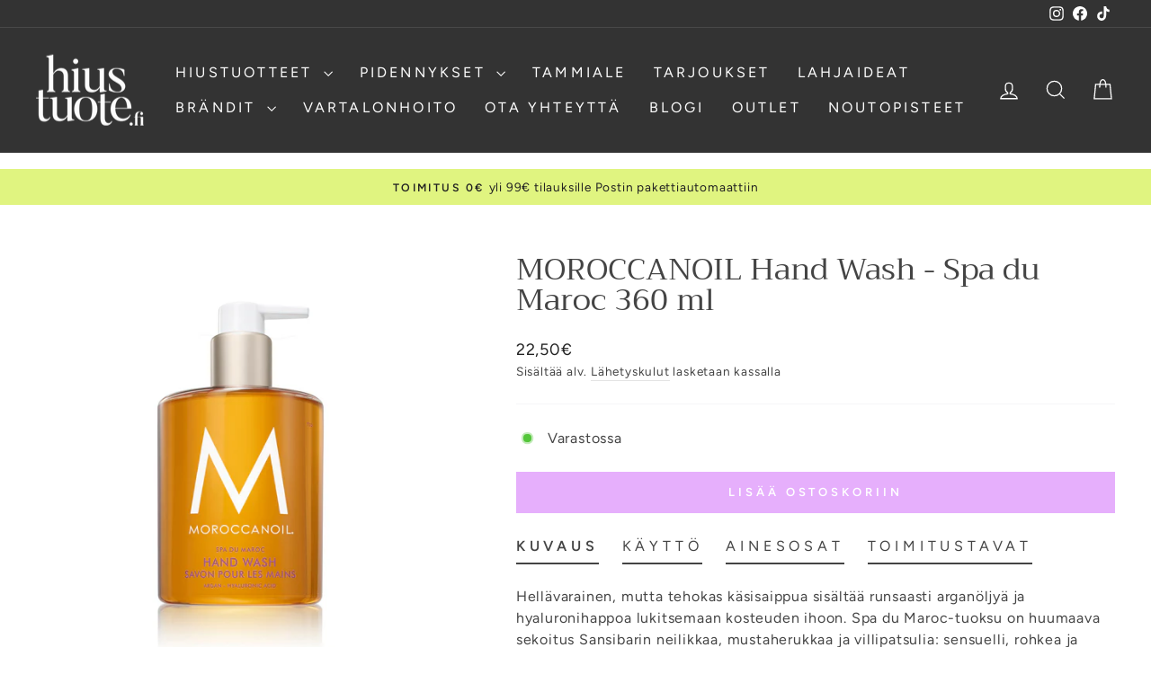

--- FILE ---
content_type: text/html; charset=utf-8
request_url: https://hiustuote.fi/collections/ihonhoito/products/moroccanoil-hand-wash-spa-du-maroc-360-ml
body_size: 48136
content:
<!doctype html>
<html class="no-js" lang="fi" dir="ltr">
  <head>
    <script>
  // Google Consent Mode V2 integration script from Consentmo GDPR
  window.isenseRules = {};
  window.isenseRules.gcm = {
      gcmVersion: 2,
      integrationVersion: 2,
      initialState: 7,
      customChanges: false,
      consentUpdated: false,
      adsDataRedaction: true,
      urlPassthrough: false,
      storage: { ad_personalization: "granted", ad_storage: "granted", ad_user_data: "granted", analytics_storage: "granted", functionality_storage: "granted", personalization_storage: "granted", security_storage: "granted", wait_for_update: 500 }
  };
  window.isenseRules.initializeGcm = function (rules) {
    let initialState = rules.initialState;
    let analyticsBlocked = initialState === 0 || initialState === 3 || initialState === 6 || initialState === 7;
    let marketingBlocked = initialState === 0 || initialState === 2 || initialState === 5 || initialState === 7;
    let functionalityBlocked = initialState === 4 || initialState === 5 || initialState === 6 || initialState === 7;

    let gdprCache = localStorage.getItem('gdprCache') ? JSON.parse(localStorage.getItem('gdprCache')) : null;
    if (gdprCache && typeof gdprCache.updatedPreferences !== "undefined") {
      let updatedPreferences = gdprCache && typeof gdprCache.updatedPreferences !== "undefined" ? gdprCache.updatedPreferences : null;
      analyticsBlocked = parseInt(updatedPreferences.indexOf('analytics')) > -1;
      marketingBlocked = parseInt(updatedPreferences.indexOf('marketing')) > -1;
      functionalityBlocked = parseInt(updatedPreferences.indexOf('functionality')) > -1;

      rules.consentUpdated = true;
    }
    
    isenseRules.gcm = {
      ...rules,
      storage: {
        ad_personalization: marketingBlocked ? "denied" : "granted",
        ad_storage: marketingBlocked ? "denied" : "granted",
        ad_user_data: marketingBlocked ? "denied" : "granted",
        analytics_storage: analyticsBlocked ? "denied" : "granted",
        functionality_storage: functionalityBlocked ? "denied" : "granted",
        personalization_storage: functionalityBlocked ? "denied" : "granted",
        security_storage: "granted",
        wait_for_update: 500
      },
    };
  }

  // Google Consent Mode - initialization start
  window.isenseRules.initializeGcm({
    ...window.isenseRules.gcm,
    adsDataRedaction: true,
    urlPassthrough: false,
    initialState: 7
  });

  /*
  * initialState acceptable values:
  * 0 - Set both ad_storage and analytics_storage to denied
  * 1 - Set all categories to granted
  * 2 - Set only ad_storage to denied
  * 3 - Set only analytics_storage to denied
  * 4 - Set only functionality_storage to denied
  * 5 - Set both ad_storage and functionality_storage to denied
  * 6 - Set both analytics_storage and functionality_storage to denied
  * 7 - Set all categories to denied
  */

  window.dataLayer = window.dataLayer || [];
  function gtag() { window.dataLayer.push(arguments); }
  gtag("consent", "default", isenseRules.gcm.storage);
  isenseRules.gcm.adsDataRedaction && gtag("set", "ads_data_redaction", isenseRules.gcm.adsDataRedaction);
  isenseRules.gcm.urlPassthrough && gtag("set", "url_passthrough", isenseRules.gcm.urlPassthrough);
</script>
    <meta name="facebook-domain-verification" content="92uzp3vuiyahoz90xw12ja39nui47e" />
    <meta charset="utf-8">
    <meta http-equiv="X-UA-Compatible" content="IE=edge,chrome=1">
    <meta name="viewport" content="width=device-width,initial-scale=1">
    <meta name="theme-color" content="#e6affc">
    <!-- Google Tag Manager-->
<!--Tästä on poistettu perus tag manager koodi head osioon-->
    
    
<!-- End Google Tag Manager -->

      <!-- Google Tag Manager integration- script from Consentmo GDPR Compliance App -->
  <script id="gdpr-gtm-blocking-script">
    let isGTMExecuted = false;
    function executeGTM() {
      if(!isGTMExecuted) {
        // The content of Google Tag Manager script goes here
  (function(w,d,s,l,i){w[l]=w[l]||[];w[l].push({'gtm.start':
new Date().getTime(),event:'gtm.js'});var f=d.getElementsByTagName(s)[0],
j=d.createElement(s),dl=l!='dataLayer'?'&l='+l:'';j.async=true;j.src=
'https://www.googletagmanager.com/gtm.js?id='+i+dl;f.parentNode.insertBefore(j,f);
})(window,document,'script','dataLayer','GTM-WJWTTLP');
        isGTMExecuted = true;
      }
    }
    function checkConsentForGTM(adittionalChecks = 0) {  
      let cpdCookie=(document.cookie.match(/^(?:.*;)?\s*cookieconsent_preferences_disabled(\s*=\s*([^;]+)?)(?:.*)?$/)||[,null])[1];
      if(cpdCookie != null) {
        if(parseInt(cpdCookie.indexOf('marketing')) === -1 && parseInt(cpdCookie.indexOf('analytics')) === -1) {
          executeGTM();
        }
      } else {
        let gdprCache = localStorage.getItem('gdprCache') ? JSON.parse(localStorage.getItem('gdprCache')) : null;
        let gdprCacheConsentSettings = gdprCache && gdprCache.getCookieConsentSettings ? JSON.parse(gdprCache.getCookieConsentSettings) : null;
        let gdprCacheCountryDetection = gdprCache && gdprCache.countryDetection ? JSON.parse(gdprCache.countryDetection) : null;
        let ccsCookie = (document.cookie.match(/^(?:.*;)?\s*cookieconsent_status\s*=\s*([^;]+)(?:.*)?$/)||[,null])[1];
        if((gdprCacheConsentSettings || (gdprCacheCountryDetection && gdprCacheCountryDetection.disable === '1')) && !ccsCookie) {
          if((gdprCacheConsentSettings && gdprCacheConsentSettings.status === 'disabled') || gdprCacheCountryDetection.disable === '1'){
            executeGTM();
          } else {
            let initPreferences = parseInt(gdprCacheConsentSettings.checkboxes_behavior);
            if(initPreferences === 1 || initPreferences === 4) {
              executeGTM();
            }
          }
        } else {
          if (adittionalChecks > 0) {
            setTimeout(function() {
              checkConsentForGTM(adittionalChecks - 1);
            }, 1000);
          } else {
            executeGTM();
          }
        }
      }
    }
  
    checkConsentForGTM(3);
  </script>
    <link rel="canonical" href="https://hiustuote.fi/products/moroccanoil-hand-wash-spa-du-maroc-360-ml">
    <link rel="preconnect" href="https://cdn.shopify.com" crossorigin>
    <link rel="preconnect" href="https://fonts.shopifycdn.com" crossorigin>
    <link rel="dns-prefetch" href="https://productreviews.shopifycdn.com">
    <link rel="dns-prefetch" href="https://ajax.googleapis.com">
    <link rel="dns-prefetch" href="https://maps.googleapis.com">
    <link rel="dns-prefetch" href="https://maps.gstatic.com"><link rel="shortcut icon" href="//hiustuote.fi/cdn/shop/files/hiustuote-favicon2_32x32.png?v=1707898084" type="image/png"><title>MOROCCANOIL Hand Wash - Spa du Maroc 360 ml
&ndash; Hiustuote.fi
</title>
<meta name="description" content="Hellävarainen, mutta tehokas käsisaippua sisältää runsaasti arganöljyä ja hyaluronihappoa lukitsemaan kosteuden ihoon. Spa du Maroc-tuoksu on huumaava sekoitus Sansibarin neilikkaa, mustaherukkaa ja villipatsulia: sensuelli, rohkea ja intensiivinen, marokkolaisvaikutteinen tuoksumatka. • hellävarainen puhdistus • ihonh"><meta property="og:site_name" content="Hiustuote.fi">
  <meta property="og:url" content="https://hiustuote.fi/products/moroccanoil-hand-wash-spa-du-maroc-360-ml">
  <meta property="og:title" content="MOROCCANOIL Hand Wash - Spa du Maroc 360 ml">
  <meta property="og:type" content="product">
  <meta property="og:description" content="Hellävarainen, mutta tehokas käsisaippua sisältää runsaasti arganöljyä ja hyaluronihappoa lukitsemaan kosteuden ihoon. Spa du Maroc-tuoksu on huumaava sekoitus Sansibarin neilikkaa, mustaherukkaa ja villipatsulia: sensuelli, rohkea ja intensiivinen, marokkolaisvaikutteinen tuoksumatka. • hellävarainen puhdistus • ihonh"><meta property="og:image" content="http://hiustuote.fi/cdn/shop/products/202801_1.jpg?v=1658388601">
    <meta property="og:image:secure_url" content="https://hiustuote.fi/cdn/shop/products/202801_1.jpg?v=1658388601">
    <meta property="og:image:width" content="1181">
    <meta property="og:image:height" content="1181"><meta name="twitter:site" content="@">
  <meta name="twitter:card" content="summary_large_image">
  <meta name="twitter:title" content="MOROCCANOIL Hand Wash - Spa du Maroc 360 ml">
  <meta name="twitter:description" content="Hellävarainen, mutta tehokas käsisaippua sisältää runsaasti arganöljyä ja hyaluronihappoa lukitsemaan kosteuden ihoon. Spa du Maroc-tuoksu on huumaava sekoitus Sansibarin neilikkaa, mustaherukkaa ja villipatsulia: sensuelli, rohkea ja intensiivinen, marokkolaisvaikutteinen tuoksumatka. • hellävarainen puhdistus • ihonh">
<style data-shopify>@font-face {
  font-family: Trirong;
  font-weight: 400;
  font-style: normal;
  font-display: swap;
  src: url("//hiustuote.fi/cdn/fonts/trirong/trirong_n4.46b40419aaa69bf77077c3108d75dad5a0318d4b.woff2") format("woff2"),
       url("//hiustuote.fi/cdn/fonts/trirong/trirong_n4.97753898e63cd7e164ad614681eba2c7fe577190.woff") format("woff");
}

  @font-face {
  font-family: Figtree;
  font-weight: 400;
  font-style: normal;
  font-display: swap;
  src: url("//hiustuote.fi/cdn/fonts/figtree/figtree_n4.3c0838aba1701047e60be6a99a1b0a40ce9b8419.woff2") format("woff2"),
       url("//hiustuote.fi/cdn/fonts/figtree/figtree_n4.c0575d1db21fc3821f17fd6617d3dee552312137.woff") format("woff");
}


  @font-face {
  font-family: Figtree;
  font-weight: 600;
  font-style: normal;
  font-display: swap;
  src: url("//hiustuote.fi/cdn/fonts/figtree/figtree_n6.9d1ea52bb49a0a86cfd1b0383d00f83d3fcc14de.woff2") format("woff2"),
       url("//hiustuote.fi/cdn/fonts/figtree/figtree_n6.f0fcdea525a0e47b2ae4ab645832a8e8a96d31d3.woff") format("woff");
}

  @font-face {
  font-family: Figtree;
  font-weight: 400;
  font-style: italic;
  font-display: swap;
  src: url("//hiustuote.fi/cdn/fonts/figtree/figtree_i4.89f7a4275c064845c304a4cf8a4a586060656db2.woff2") format("woff2"),
       url("//hiustuote.fi/cdn/fonts/figtree/figtree_i4.6f955aaaafc55a22ffc1f32ecf3756859a5ad3e2.woff") format("woff");
}

  @font-face {
  font-family: Figtree;
  font-weight: 600;
  font-style: italic;
  font-display: swap;
  src: url("//hiustuote.fi/cdn/fonts/figtree/figtree_i6.702baae75738b446cfbed6ac0d60cab7b21e61ba.woff2") format("woff2"),
       url("//hiustuote.fi/cdn/fonts/figtree/figtree_i6.6b8dc40d16c9905d29525156e284509f871ce8f9.woff") format("woff");
}

</style><link href="//hiustuote.fi/cdn/shop/t/32/assets/theme.css?v=105043468183565806781764602123" rel="stylesheet" type="text/css" media="all" />
<style data-shopify>:root {
    --typeHeaderPrimary: Trirong;
    --typeHeaderFallback: serif;
    --typeHeaderSize: 40px;
    --typeHeaderWeight: 400;
    --typeHeaderLineHeight: 1;
    --typeHeaderSpacing: 0.0em;

    --typeBasePrimary:Figtree;
    --typeBaseFallback:sans-serif;
    --typeBaseSize: 16px;
    --typeBaseWeight: 400;
    --typeBaseSpacing: 0.05em;
    --typeBaseLineHeight: 1.5;
    --typeBaselineHeightMinus01: 1.4;

    --typeCollectionTitle: 26px;

    --iconWeight: 3px;
    --iconLinecaps: miter;

    
        --buttonRadius: 0;
    

    --colorGridOverlayOpacity: 0.2;
    }

    .placeholder-content {
    background-image: linear-gradient(100deg, #ffffff 40%, #f7f7f7 63%, #ffffff 79%);
    }</style><script>
      document.documentElement.className = document.documentElement.className.replace('no-js', 'js');

      window.theme = window.theme || {};
      theme.routes = {
        home: "/",
        cart: "/cart.js",
        cartPage: "/cart",
        cartAdd: "/cart/add.js",
        cartChange: "/cart/change.js",
        search: "/search",
        predictiveSearch: "/search/suggest"
      };
      theme.strings = {
        soldOut: "Loppuunmyyty",
        unavailable: "Ei saatavilla",
        inStockLabel: "Varastossa",
        oneStockLabel: "Vähissä - [count] kappale jäljellä",
        otherStockLabel: "Vähissä - [count] kappaletta jäljellä",
        willNotShipUntil: "Ei lähetetä ennen [date]",
        willBeInStockAfter: "Varastossa jälleen [date]",
        waitingForStock: "Odottaa kuormaa",
        savePrice: "Säästä [saved_amount]",
        cartEmpty: "Ostoskorisi on vielä tyhjä",
        cartTermsConfirmation: "Toimitusehdot on hyväksyttävä jatkaaksesi",
        searchCollections: "Kokoelmat",
        searchPages: "Sivut",
        searchArticles: "Artikkelit",
        productFrom: "alkaen ",
        maxQuantity: "Sinulla voi olla vain [quantity] [title] ostoskorissasi "
      };
      theme.settings = {
        cartType: "drawer",
        isCustomerTemplate: false,
        moneyFormat: "{{amount_with_comma_separator}}€",
        saveType: "percent",
        productImageSize: "natural",
        productImageCover: false,
        predictiveSearch: true,
        predictiveSearchType: null,
        predictiveSearchVendor: false,
        predictiveSearchPrice: false,
        quickView: false,
        themeName: 'Impulse',
        themeVersion: "7.4.0"
      };
    </script>

    <script>window.performance && window.performance.mark && window.performance.mark('shopify.content_for_header.start');</script><meta id="shopify-digital-wallet" name="shopify-digital-wallet" content="/5611520034/digital_wallets/dialog">
<link rel="alternate" type="application/json+oembed" href="https://hiustuote.fi/products/moroccanoil-hand-wash-spa-du-maroc-360-ml.oembed">
<script async="async" src="/checkouts/internal/preloads.js?locale=fi-FI"></script>
<script id="shopify-features" type="application/json">{"accessToken":"8005b6da3b89c209de21e8e136421d6a","betas":["rich-media-storefront-analytics"],"domain":"hiustuote.fi","predictiveSearch":true,"shopId":5611520034,"locale":"fi"}</script>
<script>var Shopify = Shopify || {};
Shopify.shop = "hiustuote.myshopify.com";
Shopify.locale = "fi";
Shopify.currency = {"active":"EUR","rate":"1.0"};
Shopify.country = "FI";
Shopify.theme = {"name":"Hiustuote.fi\/main","id":190506500444,"schema_name":"Impulse","schema_version":"7.4.0","theme_store_id":null,"role":"main"};
Shopify.theme.handle = "null";
Shopify.theme.style = {"id":null,"handle":null};
Shopify.cdnHost = "hiustuote.fi/cdn";
Shopify.routes = Shopify.routes || {};
Shopify.routes.root = "/";</script>
<script type="module">!function(o){(o.Shopify=o.Shopify||{}).modules=!0}(window);</script>
<script>!function(o){function n(){var o=[];function n(){o.push(Array.prototype.slice.apply(arguments))}return n.q=o,n}var t=o.Shopify=o.Shopify||{};t.loadFeatures=n(),t.autoloadFeatures=n()}(window);</script>
<script id="shop-js-analytics" type="application/json">{"pageType":"product"}</script>
<script defer="defer" async type="module" src="//hiustuote.fi/cdn/shopifycloud/shop-js/modules/v2/client.init-shop-cart-sync_BaVYBPKc.fi.esm.js"></script>
<script defer="defer" async type="module" src="//hiustuote.fi/cdn/shopifycloud/shop-js/modules/v2/chunk.common_CTbb0h5t.esm.js"></script>
<script defer="defer" async type="module" src="//hiustuote.fi/cdn/shopifycloud/shop-js/modules/v2/chunk.modal_DUS8DR4E.esm.js"></script>
<script type="module">
  await import("//hiustuote.fi/cdn/shopifycloud/shop-js/modules/v2/client.init-shop-cart-sync_BaVYBPKc.fi.esm.js");
await import("//hiustuote.fi/cdn/shopifycloud/shop-js/modules/v2/chunk.common_CTbb0h5t.esm.js");
await import("//hiustuote.fi/cdn/shopifycloud/shop-js/modules/v2/chunk.modal_DUS8DR4E.esm.js");

  window.Shopify.SignInWithShop?.initShopCartSync?.({"fedCMEnabled":true,"windoidEnabled":true});

</script>
<script>(function() {
  var isLoaded = false;
  function asyncLoad() {
    if (isLoaded) return;
    isLoaded = true;
    var urls = ["https:\/\/chimpstatic.com\/mcjs-connected\/js\/users\/1bbdafbf6e6a1d7537c2ef28e\/8f6b5bbafda22b41484c67bb6.js?shop=hiustuote.myshopify.com","\/\/searchserverapi.com\/widgets\/shopify\/init.js?a=8P6F8W8O3M\u0026shop=hiustuote.myshopify.com","https:\/\/gdprcdn.b-cdn.net\/js\/gdpr_cookie_consent.min.js?shop=hiustuote.myshopify.com"];
    for (var i = 0; i < urls.length; i++) {
      var s = document.createElement('script');
      s.type = 'text/javascript';
      s.async = true;
      s.src = urls[i];
      var x = document.getElementsByTagName('script')[0];
      x.parentNode.insertBefore(s, x);
    }
  };
  if(window.attachEvent) {
    window.attachEvent('onload', asyncLoad);
  } else {
    window.addEventListener('load', asyncLoad, false);
  }
})();</script>
<script id="__st">var __st={"a":5611520034,"offset":7200,"reqid":"160e3469-5348-402d-9778-1ccaeeb7558c-1769106312","pageurl":"hiustuote.fi\/collections\/ihonhoito\/products\/moroccanoil-hand-wash-spa-du-maroc-360-ml","u":"d7d80e6b0e1c","p":"product","rtyp":"product","rid":6780147597335};</script>
<script>window.ShopifyPaypalV4VisibilityTracking = true;</script>
<script id="captcha-bootstrap">!function(){'use strict';const t='contact',e='account',n='new_comment',o=[[t,t],['blogs',n],['comments',n],[t,'customer']],c=[[e,'customer_login'],[e,'guest_login'],[e,'recover_customer_password'],[e,'create_customer']],r=t=>t.map((([t,e])=>`form[action*='/${t}']:not([data-nocaptcha='true']) input[name='form_type'][value='${e}']`)).join(','),a=t=>()=>t?[...document.querySelectorAll(t)].map((t=>t.form)):[];function s(){const t=[...o],e=r(t);return a(e)}const i='password',u='form_key',d=['recaptcha-v3-token','g-recaptcha-response','h-captcha-response',i],f=()=>{try{return window.sessionStorage}catch{return}},m='__shopify_v',_=t=>t.elements[u];function p(t,e,n=!1){try{const o=window.sessionStorage,c=JSON.parse(o.getItem(e)),{data:r}=function(t){const{data:e,action:n}=t;return t[m]||n?{data:e,action:n}:{data:t,action:n}}(c);for(const[e,n]of Object.entries(r))t.elements[e]&&(t.elements[e].value=n);n&&o.removeItem(e)}catch(o){console.error('form repopulation failed',{error:o})}}const l='form_type',E='cptcha';function T(t){t.dataset[E]=!0}const w=window,h=w.document,L='Shopify',v='ce_forms',y='captcha';let A=!1;((t,e)=>{const n=(g='f06e6c50-85a8-45c8-87d0-21a2b65856fe',I='https://cdn.shopify.com/shopifycloud/storefront-forms-hcaptcha/ce_storefront_forms_captcha_hcaptcha.v1.5.2.iife.js',D={infoText:'hCaptchan suojaama',privacyText:'Tietosuoja',termsText:'Ehdot'},(t,e,n)=>{const o=w[L][v],c=o.bindForm;if(c)return c(t,g,e,D).then(n);var r;o.q.push([[t,g,e,D],n]),r=I,A||(h.body.append(Object.assign(h.createElement('script'),{id:'captcha-provider',async:!0,src:r})),A=!0)});var g,I,D;w[L]=w[L]||{},w[L][v]=w[L][v]||{},w[L][v].q=[],w[L][y]=w[L][y]||{},w[L][y].protect=function(t,e){n(t,void 0,e),T(t)},Object.freeze(w[L][y]),function(t,e,n,w,h,L){const[v,y,A,g]=function(t,e,n){const i=e?o:[],u=t?c:[],d=[...i,...u],f=r(d),m=r(i),_=r(d.filter((([t,e])=>n.includes(e))));return[a(f),a(m),a(_),s()]}(w,h,L),I=t=>{const e=t.target;return e instanceof HTMLFormElement?e:e&&e.form},D=t=>v().includes(t);t.addEventListener('submit',(t=>{const e=I(t);if(!e)return;const n=D(e)&&!e.dataset.hcaptchaBound&&!e.dataset.recaptchaBound,o=_(e),c=g().includes(e)&&(!o||!o.value);(n||c)&&t.preventDefault(),c&&!n&&(function(t){try{if(!f())return;!function(t){const e=f();if(!e)return;const n=_(t);if(!n)return;const o=n.value;o&&e.removeItem(o)}(t);const e=Array.from(Array(32),(()=>Math.random().toString(36)[2])).join('');!function(t,e){_(t)||t.append(Object.assign(document.createElement('input'),{type:'hidden',name:u})),t.elements[u].value=e}(t,e),function(t,e){const n=f();if(!n)return;const o=[...t.querySelectorAll(`input[type='${i}']`)].map((({name:t})=>t)),c=[...d,...o],r={};for(const[a,s]of new FormData(t).entries())c.includes(a)||(r[a]=s);n.setItem(e,JSON.stringify({[m]:1,action:t.action,data:r}))}(t,e)}catch(e){console.error('failed to persist form',e)}}(e),e.submit())}));const S=(t,e)=>{t&&!t.dataset[E]&&(n(t,e.some((e=>e===t))),T(t))};for(const o of['focusin','change'])t.addEventListener(o,(t=>{const e=I(t);D(e)&&S(e,y())}));const B=e.get('form_key'),M=e.get(l),P=B&&M;t.addEventListener('DOMContentLoaded',(()=>{const t=y();if(P)for(const e of t)e.elements[l].value===M&&p(e,B);[...new Set([...A(),...v().filter((t=>'true'===t.dataset.shopifyCaptcha))])].forEach((e=>S(e,t)))}))}(h,new URLSearchParams(w.location.search),n,t,e,['guest_login'])})(!0,!0)}();</script>
<script integrity="sha256-4kQ18oKyAcykRKYeNunJcIwy7WH5gtpwJnB7kiuLZ1E=" data-source-attribution="shopify.loadfeatures" defer="defer" src="//hiustuote.fi/cdn/shopifycloud/storefront/assets/storefront/load_feature-a0a9edcb.js" crossorigin="anonymous"></script>
<script data-source-attribution="shopify.dynamic_checkout.dynamic.init">var Shopify=Shopify||{};Shopify.PaymentButton=Shopify.PaymentButton||{isStorefrontPortableWallets:!0,init:function(){window.Shopify.PaymentButton.init=function(){};var t=document.createElement("script");t.src="https://hiustuote.fi/cdn/shopifycloud/portable-wallets/latest/portable-wallets.fi.js",t.type="module",document.head.appendChild(t)}};
</script>
<script data-source-attribution="shopify.dynamic_checkout.buyer_consent">
  function portableWalletsHideBuyerConsent(e){var t=document.getElementById("shopify-buyer-consent"),n=document.getElementById("shopify-subscription-policy-button");t&&n&&(t.classList.add("hidden"),t.setAttribute("aria-hidden","true"),n.removeEventListener("click",e))}function portableWalletsShowBuyerConsent(e){var t=document.getElementById("shopify-buyer-consent"),n=document.getElementById("shopify-subscription-policy-button");t&&n&&(t.classList.remove("hidden"),t.removeAttribute("aria-hidden"),n.addEventListener("click",e))}window.Shopify?.PaymentButton&&(window.Shopify.PaymentButton.hideBuyerConsent=portableWalletsHideBuyerConsent,window.Shopify.PaymentButton.showBuyerConsent=portableWalletsShowBuyerConsent);
</script>
<script data-source-attribution="shopify.dynamic_checkout.cart.bootstrap">document.addEventListener("DOMContentLoaded",(function(){function t(){return document.querySelector("shopify-accelerated-checkout-cart, shopify-accelerated-checkout")}if(t())Shopify.PaymentButton.init();else{new MutationObserver((function(e,n){t()&&(Shopify.PaymentButton.init(),n.disconnect())})).observe(document.body,{childList:!0,subtree:!0})}}));
</script>

<script>window.performance && window.performance.mark && window.performance.mark('shopify.content_for_header.end');</script>

    <script src="//hiustuote.fi/cdn/shop/t/32/assets/vendor-scripts-v11.js" defer="defer"></script><script src="//hiustuote.fi/cdn/shop/t/32/assets/theme.js?v=66447858802808184731764602097" defer="defer"></script>
  <meta name="google-site-verification" content="wwfXPbCpLCltSGOrJ-3epflkkYtrl8VWcSUByPKq2wI" />
  <meta name="google-site-verification" content="QCndqixBsKdPWNyF83Pc6BENEf-2uLD4vyW5pQIXlBM" />
  <!-- BEGIN app block: shopify://apps/searchanise-search-filter/blocks/app-embed/d8f24ada-02b1-458a-bbeb-5bf16d5c921e -->
<!-- END app block --><!-- BEGIN app block: shopify://apps/drip-email-marketing-popup/blocks/drip_shopify_snippet/0c4de56d-b2fa-4621-acea-6293bc16aba8 --><!-- Drip -->
<script type="text/javascript">
  var _dcq = _dcq || [];
  var _dcs = _dcs || {};

  (function() {
    var dc = document.createElement('script');

    dc.type = 'text/javascript'; dc.async = true;
    
      dc.src = 'https://woo.drip.sh/shopify_tags/5611520034.js';
    
    var s = document.getElementsByTagName('script')[0];
    s.parentNode.insertBefore(dc, s);
  })();

  
    _dcq.push(['recordProductView', {"id":6780147597335,"title":"MOROCCANOIL Hand Wash - Spa du Maroc 360 ml","handle":"moroccanoil-hand-wash-spa-du-maroc-360-ml","description":"Hellävarainen, mutta tehokas käsisaippua sisältää runsaasti arganöljyä ja hyaluronihappoa lukitsemaan kosteuden ihoon. Spa du Maroc-tuoksu on huumaava sekoitus Sansibarin neilikkaa, mustaherukkaa ja villipatsulia: sensuelli, rohkea ja intensiivinen, marokkolaisvaikutteinen tuoksumatka. \r\u003cbr\u003e\r\u003cbr\u003e• hellävarainen puhdistus\r\u003cbr\u003e• ihonhoidosta inspiroitunut koostumus on täynnä antioksidanttipitoista arganöljyä ja kosteuttavaa hyaluronihappoa\r\u003cbr\u003e•  erittäin riittoisa, tiivistetty koostumus\r\u003cbr\u003e•  pakattu kierrätettävään pulloon\r\u003cbr\u003e•  saatavana useassa eri tuoksussa\r\u003cbr\u003e\r\u003cbr\u003e \u003ch5\u003eKäyttö\u003c\/h5\u003e\r\u003cbr\u003eAnnostele kosteisiin käsiin ja hankaa yhteen muodostaaksesi pehmeän vaahdon. Huuhtele huolellisesti. Huomaa: riittoisan koostumuksen takia vain pieni määrä riittää. Kierrättääksesi irroita pumppu ja kierrätä pullo.\r\u003cbr\u003e\r\u003cbr\u003e\u003ch5\u003eAinesosat\u003c\/h5\u003e\r\u003cbr\u003eWATER\/AQUA,SODIUM C14-16 OLEFIN SULFONATE,COCAMIDOPROPYL BETAINE,DISODIUM LAUROAMPHODIACETATE,GLYCERIN,FRAGRANCE \/ PERFUME,ARGANIA SPINOSA KERNEL OIL,CARAMEL,CITRIC ACID,PEG-40 HYDROGENATED CASTOR OIL,TOCOPHEROL,TETRASODIUM EDTA,PEG-7 GLYCERYL COCOATE,SODIUM GLYCOLATE     ,PEG-120 METHYL GLUCOSE DIOLEATE,CAPRYLYL GLYCOL,SODIUM CHLORIDE ,POLYQUATERNIUM-10,PEG-120 METHYL GLUCOSE TRIOLEATE,SODIUM PCA,SODIUM ACETATE ,ISOPROPYL ALCOHOL,SODIUM HYALURONATE,PROPANEDIOL,ETHYLHEXYLGLYCERIN,CHLORPHENESIN,PHENOXYETHANOL,LIMONENE,EUGENOL,CITRAL,GERANIOL","published_at":"2022-07-21T10:10:16+03:00","created_at":"2022-07-21T10:10:16+03:00","vendor":"MOROCCANOIL","type":"","tags":["pesutuotteet"],"price":2250,"price_min":2250,"price_max":2250,"available":true,"price_varies":false,"compare_at_price":2250,"compare_at_price_min":2250,"compare_at_price_max":2250,"compare_at_price_varies":false,"variants":[{"id":40214058926103,"title":"Default Title","option1":"Default Title","option2":null,"option3":null,"sku":"202801","requires_shipping":true,"taxable":true,"featured_image":null,"available":true,"name":"MOROCCANOIL Hand Wash - Spa du Maroc 360 ml","public_title":null,"options":["Default Title"],"price":2250,"weight":450,"compare_at_price":2250,"inventory_management":"shopify","barcode":"7290113146389","requires_selling_plan":false,"selling_plan_allocations":[]}],"images":["\/\/hiustuote.fi\/cdn\/shop\/products\/202801_1.jpg?v=1658388601"],"featured_image":"\/\/hiustuote.fi\/cdn\/shop\/products\/202801_1.jpg?v=1658388601","options":["Title"],"media":[{"alt":null,"id":21605296865303,"position":1,"preview_image":{"aspect_ratio":1.0,"height":1181,"width":1181,"src":"\/\/hiustuote.fi\/cdn\/shop\/products\/202801_1.jpg?v=1658388601"},"aspect_ratio":1.0,"height":1181,"media_type":"image","src":"\/\/hiustuote.fi\/cdn\/shop\/products\/202801_1.jpg?v=1658388601","width":1181}],"requires_selling_plan":false,"selling_plan_groups":[],"content":"Hellävarainen, mutta tehokas käsisaippua sisältää runsaasti arganöljyä ja hyaluronihappoa lukitsemaan kosteuden ihoon. Spa du Maroc-tuoksu on huumaava sekoitus Sansibarin neilikkaa, mustaherukkaa ja villipatsulia: sensuelli, rohkea ja intensiivinen, marokkolaisvaikutteinen tuoksumatka. \r\u003cbr\u003e\r\u003cbr\u003e• hellävarainen puhdistus\r\u003cbr\u003e• ihonhoidosta inspiroitunut koostumus on täynnä antioksidanttipitoista arganöljyä ja kosteuttavaa hyaluronihappoa\r\u003cbr\u003e•  erittäin riittoisa, tiivistetty koostumus\r\u003cbr\u003e•  pakattu kierrätettävään pulloon\r\u003cbr\u003e•  saatavana useassa eri tuoksussa\r\u003cbr\u003e\r\u003cbr\u003e \u003ch5\u003eKäyttö\u003c\/h5\u003e\r\u003cbr\u003eAnnostele kosteisiin käsiin ja hankaa yhteen muodostaaksesi pehmeän vaahdon. Huuhtele huolellisesti. Huomaa: riittoisan koostumuksen takia vain pieni määrä riittää. Kierrättääksesi irroita pumppu ja kierrätä pullo.\r\u003cbr\u003e\r\u003cbr\u003e\u003ch5\u003eAinesosat\u003c\/h5\u003e\r\u003cbr\u003eWATER\/AQUA,SODIUM C14-16 OLEFIN SULFONATE,COCAMIDOPROPYL BETAINE,DISODIUM LAUROAMPHODIACETATE,GLYCERIN,FRAGRANCE \/ PERFUME,ARGANIA SPINOSA KERNEL OIL,CARAMEL,CITRIC ACID,PEG-40 HYDROGENATED CASTOR OIL,TOCOPHEROL,TETRASODIUM EDTA,PEG-7 GLYCERYL COCOATE,SODIUM GLYCOLATE     ,PEG-120 METHYL GLUCOSE DIOLEATE,CAPRYLYL GLYCOL,SODIUM CHLORIDE ,POLYQUATERNIUM-10,PEG-120 METHYL GLUCOSE TRIOLEATE,SODIUM PCA,SODIUM ACETATE ,ISOPROPYL ALCOHOL,SODIUM HYALURONATE,PROPANEDIOL,ETHYLHEXYLGLYCERIN,CHLORPHENESIN,PHENOXYETHANOL,LIMONENE,EUGENOL,CITRAL,GERANIOL"}, [133516001314,133515706402,608177062236,145967906850,132686184482], 'EUR', '/products/moroccanoil-hand-wash-spa-du-maroc-360-ml']);
  

  

  // Fallback: Check for cart data from web pixel (page_viewed events)
  if (sessionStorage.getItem("dripCartData")) {
    _dcq.push(["track", "Updated a cart", JSON.parse(sessionStorage.getItem("dripCartData"))])
    sessionStorage.removeItem("dripCartData")
  }

  // Real-time cart observation using PerformanceObserver
  // This fires immediately when cart changes, without requiring page navigation
  // Only enabled when web pixel is installed (sets dripWebPixelActive flag)
  (function() {
    if (!sessionStorage.getItem("dripWebPixelActive")) return;

    var storefrontUrl = 'https://hiustuote.fi';
    var lastSentCartState = null;

    function getCartStateKey(cart) {
      return cart.token + '|' + cart.items.map(function(item) {
        return item.variant_id + ':' + item.quantity;
      }).sort().join(',');
    }

    function formatCartForDrip(cart) {
      return {
        provider: "shopify",
        cart_id: cart.token,
        grand_total: (cart.total_price / 100).toFixed(2),
        currency: cart.currency,
        cart_url: storefrontUrl + "/cart",
        items: cart.items.map(function(item) {
          return {
            product_id: "gid://shopify/Product/" + item.product_id,
            variant_id: "gid://shopify/ProductVariant/" + item.variant_id,
            sku: item.sku,
            quantity: item.quantity,
            title: item.product_title,
            name: item.product_title,
            price: (item.price / 100).toFixed(2),
            product_url: storefrontUrl + item.url,
            image_url: item.image,
            vendor: item.vendor,
            product_type: item.product_type,
            total: (item.line_price / 100).toFixed(2)
          };
        })
      };
    }

    function fetchAndSendCart() {
      fetch('/cart.json')
        .then(function(response) {
          if (!response.ok) throw new Error('Cart fetch failed');
          return response.json();
        })
        .then(function(cart) {
          if (cart.item_count === 0) {
            lastSentCartState = null;
            return;
          }
          var cartStateKey = getCartStateKey(cart);
          if (cartStateKey === lastSentCartState) return;
          lastSentCartState = cartStateKey;
          _dcq.push(["track", "Updated a cart", formatCartForDrip(cart)]);
          sessionStorage.removeItem("dripCartData");
        })
        .catch(function() {});
    }

    if (typeof PerformanceObserver !== 'undefined') {
      new PerformanceObserver(function(list) {
        list.getEntries().forEach(function(entry) {
          if (/\/cart\/(add|change|update|clear)/.test(entry.name)) {
            fetchAndSendCart();
          }
        });
      }).observe({ entryTypes: ['resource'] });
    }
  })();

</script>
<!-- end Drip -->


<!-- END app block --><!-- BEGIN app block: shopify://apps/judge-me-reviews/blocks/judgeme_core/61ccd3b1-a9f2-4160-9fe9-4fec8413e5d8 --><!-- Start of Judge.me Core -->






<link rel="dns-prefetch" href="https://cdnwidget.judge.me">
<link rel="dns-prefetch" href="https://cdn.judge.me">
<link rel="dns-prefetch" href="https://cdn1.judge.me">
<link rel="dns-prefetch" href="https://api.judge.me">

<script data-cfasync='false' class='jdgm-settings-script'>window.jdgmSettings={"pagination":5,"disable_web_reviews":false,"badge_no_review_text":"Ei arvosteluja","badge_n_reviews_text":"{{ n }} arvostelu/arvostelua","badge_star_color":"#f1f06a","hide_badge_preview_if_no_reviews":true,"badge_hide_text":false,"enforce_center_preview_badge":false,"widget_title":"Asiakasarvostelut","widget_open_form_text":"Kirjoita arvostelu","widget_close_form_text":"Peruuta arvostelu","widget_refresh_page_text":"Päivitä sivu","widget_summary_text":"Perustuu {{ number_of_reviews }} arvosteluun/arvosteluihin","widget_no_review_text":"Ei arvosteluja vielä ","widget_name_field_text":"Näytettävä nimi","widget_verified_name_field_text":"Vahvistettu nimi (julkinen)","widget_name_placeholder_text":"Anna nimesi (nimikirjaimesi näkyvät julkisesti)","widget_required_field_error_text":"Tämä kenttä on pakollinen.","widget_email_field_text":"Sähköpostiosoite","widget_verified_email_field_text":"Vahvistettu sähköposti (yksityinen, ei muokattavissa)","widget_email_placeholder_text":"Sähköpostiosoitteesi","widget_email_field_error_text":"Syötä kelvollinen sähköpostiosoite.","widget_rating_field_text":"Arvosana","widget_review_title_field_text":"Arvostelun otsikko","widget_review_title_placeholder_text":"Anna arvostelullesi otsikko","widget_review_body_field_text":"Arvostelun sisältö","widget_review_body_placeholder_text":"Aloita kirjoittaminen tässä...","widget_pictures_field_text":"Kuva/Video (valinnainen)","widget_submit_review_text":"Lähetä arvostelu","widget_submit_verified_review_text":"Lähetä arvostelusi","widget_submit_success_msg_with_auto_publish":"Kiitos! Päivitä sivu hetken kuluttua nähdäksesi arvostelusi. Voit poistaa tai muokata arvosteluasi kirjautumalla palveluun \u003ca href='https://judge.me/login' target='_blank' rel='nofollow noopener'\u003eJudge.me\u003c/a\u003e","widget_submit_success_msg_no_auto_publish":"Kiitos! Arvostelusi julkaistaan, kun kaupan ylläpitäjä on hyväksynyt sen. Voit poistaa tai muokata arvosteluasi kirjautumalla palveluun \u003ca href='https://judge.me/login' target='_blank' rel='nofollow noopener'\u003eJudge.me\u003c/a\u003e","widget_show_default_reviews_out_of_total_text":"Näytetään {{ n_reviews_shown }} / {{ n_reviews }} arvostelua.","widget_show_all_link_text":"Näytä kaikki","widget_show_less_link_text":"Näytä vähemmän","widget_author_said_text":"{{ reviewer_name }} sanoi:","widget_days_text":"{{ n }} päivää sitten","widget_weeks_text":"{{ n }} viikko/viikkoa sitten","widget_months_text":"{{ n }} kuukausi/kuukautta sitten","widget_years_text":"{{ n }} vuosi/vuotta sitten","widget_yesterday_text":"Eilen","widget_today_text":"Tänään","widget_replied_text":"\u003e\u003e {{ shop_name }} vastasi:","widget_read_more_text":"Lue lisää","widget_reviewer_name_as_initial":"last_initial","widget_rating_filter_color":"#e0f480","widget_rating_filter_see_all_text":"Katso kaikki arvostelut","widget_sorting_most_recent_text":"Uusimmat","widget_sorting_highest_rating_text":"Korkein arvosana","widget_sorting_lowest_rating_text":"Alhaisin arvosana","widget_sorting_with_pictures_text":"Vain kuvat","widget_sorting_most_helpful_text":"Hyödyllisimmät","widget_open_question_form_text":"Esitä kysymys","widget_reviews_subtab_text":"Arvostelut","widget_questions_subtab_text":"Kysymykset","widget_question_label_text":"Kysymys","widget_answer_label_text":"Vastaus","widget_question_placeholder_text":"Kirjoita kysymyksesi tähän","widget_submit_question_text":"Lähetä kysymys","widget_question_submit_success_text":"Kiitos kysymyksestäsi! Ilmoitamme sinulle, kun siihen vastataan.","widget_star_color":"#e0f480","verified_badge_text":"Vahvistettu","verified_badge_bg_color":"","verified_badge_text_color":"","verified_badge_placement":"left-of-reviewer-name","widget_review_max_height":"","widget_hide_border":false,"widget_social_share":false,"widget_thumb":false,"widget_review_location_show":false,"widget_location_format":"country_iso_code","all_reviews_include_out_of_store_products":true,"all_reviews_out_of_store_text":"(kaupan ulkopuolella)","all_reviews_pagination":100,"all_reviews_product_name_prefix_text":"koskien","enable_review_pictures":false,"enable_question_anwser":false,"widget_theme":"","review_date_format":"mm/dd/yyyy","default_sort_method":"most-recent","widget_product_reviews_subtab_text":"Tuotearvostelut","widget_shop_reviews_subtab_text":"Kaupan arvostelut","widget_other_products_reviews_text":"Arvostelut muille tuotteille","widget_store_reviews_subtab_text":"Kaupan arvostelut","widget_no_store_reviews_text":"Tätä kauppaa ei ole vielä saanut arvosteluja","widget_web_restriction_product_reviews_text":"Tästä tuotteesta ei ole vielä arvosteluja","widget_no_items_text":"Ei löytynyt elementtejä","widget_show_more_text":"Näytä lisää","widget_write_a_store_review_text":"Kirjoita kauppa-arvostelu","widget_other_languages_heading":"Arvosteluja muilla kielillä","widget_translate_review_text":"Käännä arvostelu kielelle {{ language }}","widget_translating_review_text":"Käännetään...","widget_show_original_translation_text":"Näytä alkuperäinen ({{ language }})","widget_translate_review_failed_text":"Arvostelua ei voitu kääntää.","widget_translate_review_retry_text":"Yritä uudelleen","widget_translate_review_try_again_later_text":"Yritä myöhemmin uudelleen","show_product_url_for_grouped_product":false,"widget_sorting_pictures_first_text":"Kuvat ensin","show_pictures_on_all_rev_page_mobile":false,"show_pictures_on_all_rev_page_desktop":false,"floating_tab_hide_mobile_install_preference":false,"floating_tab_button_name":"★ Arvostelut","floating_tab_title":"Anna asiakkaiden puhua puolestamme","floating_tab_button_color":"","floating_tab_button_background_color":"","floating_tab_url":"","floating_tab_url_enabled":false,"floating_tab_tab_style":"text","all_reviews_text_badge_text":"Asiakkaat arvioivat meitä {{ shop.metafields.judgeme.all_reviews_rating | round: 1 }}/5 perustuen {{ shop.metafields.judgeme.all_reviews_count }} arvosteluun.","all_reviews_text_badge_text_branded_style":"{{ shop.metafields.judgeme.all_reviews_rating | round: 1 }} / 5 tähteä perustuen {{ shop.metafields.judgeme.all_reviews_count }} arvosteluun","is_all_reviews_text_badge_a_link":false,"show_stars_for_all_reviews_text_badge":false,"all_reviews_text_badge_url":"","all_reviews_text_style":"text","all_reviews_text_color_style":"judgeme_brand_color","all_reviews_text_color":"#108474","all_reviews_text_show_jm_brand":true,"featured_carousel_show_header":true,"featured_carousel_title":"Asiakkaamme suosittelevat","testimonials_carousel_title":"Asiakas sanoo","videos_carousel_title":"Todelliset asiakkaiden tarinat","cards_carousel_title":"Asiakas sanoo","featured_carousel_count_text":"{{ n }} arvostelua","featured_carousel_add_link_to_all_reviews_page":false,"featured_carousel_url":"","featured_carousel_show_images":true,"featured_carousel_autoslide_interval":0,"featured_carousel_arrows_on_the_sides":false,"featured_carousel_height":250,"featured_carousel_width":80,"featured_carousel_image_size":0,"featured_carousel_image_height":250,"featured_carousel_arrow_color":"#eeeeee","verified_count_badge_style":"vintage","verified_count_badge_orientation":"horizontal","verified_count_badge_color_style":"judgeme_brand_color","verified_count_badge_color":"#108474","is_verified_count_badge_a_link":false,"verified_count_badge_url":"","verified_count_badge_show_jm_brand":true,"widget_rating_preset_default":5,"widget_first_sub_tab":"product-reviews","widget_show_histogram":true,"widget_histogram_use_custom_color":true,"widget_pagination_use_custom_color":false,"widget_star_use_custom_color":true,"widget_verified_badge_use_custom_color":false,"widget_write_review_use_custom_color":false,"picture_reminder_submit_button":"Upload Pictures","enable_review_videos":false,"mute_video_by_default":false,"widget_sorting_videos_first_text":"Videot ensin","widget_review_pending_text":"Odottaa","featured_carousel_items_for_large_screen":3,"social_share_options_order":"Facebook,Twitter","remove_microdata_snippet":true,"disable_json_ld":false,"enable_json_ld_products":false,"preview_badge_show_question_text":false,"preview_badge_no_question_text":"Ei kysymyksiä","preview_badge_n_question_text":"{{ number_of_questions }} kysymys/kysymystä","qa_badge_show_icon":false,"qa_badge_position":"same-row","remove_judgeme_branding":true,"widget_add_search_bar":false,"widget_search_bar_placeholder":"Haku","widget_sorting_verified_only_text":"Vain vahvistetut","featured_carousel_theme":"default","featured_carousel_show_rating":true,"featured_carousel_show_title":true,"featured_carousel_show_body":true,"featured_carousel_show_date":false,"featured_carousel_show_reviewer":true,"featured_carousel_show_product":false,"featured_carousel_header_background_color":"#108474","featured_carousel_header_text_color":"#ffffff","featured_carousel_name_product_separator":"reviewed","featured_carousel_full_star_background":"#108474","featured_carousel_empty_star_background":"#dadada","featured_carousel_vertical_theme_background":"#f9fafb","featured_carousel_verified_badge_enable":false,"featured_carousel_verified_badge_color":"#108474","featured_carousel_border_style":"round","featured_carousel_review_line_length_limit":3,"featured_carousel_more_reviews_button_text":"Lue lisää arvosteluja","featured_carousel_view_product_button_text":"Katso tuote","all_reviews_page_load_reviews_on":"scroll","all_reviews_page_load_more_text":"Lataa lisää arvosteluja","disable_fb_tab_reviews":false,"enable_ajax_cdn_cache":false,"widget_public_name_text":"näytetään julkisesti kuten","default_reviewer_name":"John Smith","default_reviewer_name_has_non_latin":true,"widget_reviewer_anonymous":"Nimetön","medals_widget_title":"Judge.me Arvostelumitalit","medals_widget_background_color":"#f9fafb","medals_widget_position":"footer_all_pages","medals_widget_border_color":"#f9fafb","medals_widget_verified_text_position":"left","medals_widget_use_monochromatic_version":false,"medals_widget_elements_color":"#108474","show_reviewer_avatar":true,"widget_invalid_yt_video_url_error_text":"Ei YouTube-videon URL","widget_max_length_field_error_text":"Syötä enintään {0} merkkiä.","widget_show_country_flag":false,"widget_show_collected_via_shop_app":true,"widget_verified_by_shop_badge_style":"light","widget_verified_by_shop_text":"Kaupan vahvistama","widget_show_photo_gallery":false,"widget_load_with_code_splitting":true,"widget_ugc_install_preference":false,"widget_ugc_title":"Valmistettu meiltä, jaettu sinulta","widget_ugc_subtitle":"Merkitse meidät nähdäksesi kuvasi esillä sivullamme","widget_ugc_arrows_color":"#ffffff","widget_ugc_primary_button_text":"Osta nyt","widget_ugc_primary_button_background_color":"#108474","widget_ugc_primary_button_text_color":"#ffffff","widget_ugc_primary_button_border_width":"0","widget_ugc_primary_button_border_style":"none","widget_ugc_primary_button_border_color":"#108474","widget_ugc_primary_button_border_radius":"25","widget_ugc_secondary_button_text":"Lataa lisää","widget_ugc_secondary_button_background_color":"#ffffff","widget_ugc_secondary_button_text_color":"#108474","widget_ugc_secondary_button_border_width":"2","widget_ugc_secondary_button_border_style":"solid","widget_ugc_secondary_button_border_color":"#108474","widget_ugc_secondary_button_border_radius":"25","widget_ugc_reviews_button_text":"Katso arvostelut","widget_ugc_reviews_button_background_color":"#ffffff","widget_ugc_reviews_button_text_color":"#108474","widget_ugc_reviews_button_border_width":"2","widget_ugc_reviews_button_border_style":"solid","widget_ugc_reviews_button_border_color":"#108474","widget_ugc_reviews_button_border_radius":"25","widget_ugc_reviews_button_link_to":"judgeme-reviews-page","widget_ugc_show_post_date":true,"widget_ugc_max_width":"800","widget_rating_metafield_value_type":true,"widget_primary_color":"#108474","widget_enable_secondary_color":false,"widget_secondary_color":"#edf5f5","widget_summary_average_rating_text":"{{ average_rating }} / 5","widget_media_grid_title":"Asiakkaiden kuvia \u0026 videoita","widget_media_grid_see_more_text":"Katso lisää","widget_round_style":false,"widget_show_product_medals":true,"widget_verified_by_judgeme_text":"Judge.me:n vahvistama","widget_show_store_medals":true,"widget_verified_by_judgeme_text_in_store_medals":"Judge.me:n vahvistama","widget_media_field_exceed_quantity_message":"Valitettavasti voimme hyväksyä vain {{ max_media }} yhtä arvostelua kohden.","widget_media_field_exceed_limit_message":"{{ file_name }} on liian suuri, valitse {{ media_type }} joka on alle {{ size_limit }}MB.","widget_review_submitted_text":"Arvostelu lähetetty!","widget_question_submitted_text":"Kysymys lähetetty!","widget_close_form_text_question":"Peruuta","widget_write_your_answer_here_text":"Kirjoita vastauksesi tähän","widget_enabled_branded_link":true,"widget_show_collected_by_judgeme":true,"widget_reviewer_name_color":"","widget_write_review_text_color":"","widget_write_review_bg_color":"","widget_collected_by_judgeme_text":" (Judge.me)","widget_pagination_type":"standard","widget_load_more_text":"Lataa lisää","widget_load_more_color":"#108474","widget_full_review_text":"Koko arvostelu","widget_read_more_reviews_text":"Lue lisää arvosteluja","widget_read_questions_text":"Lue kysymyksiä","widget_questions_and_answers_text":"Kysymykset \u0026 vastaukset","widget_verified_by_text":"Vahvistanut","widget_verified_text":"Vahvistettu","widget_number_of_reviews_text":"{{ number_of_reviews }} arvostelua","widget_back_button_text":"Takaisin","widget_next_button_text":"Seuraava","widget_custom_forms_filter_button":"Suodattimet","custom_forms_style":"vertical","widget_show_review_information":false,"how_reviews_are_collected":"Miten arvostelut kerätään?","widget_show_review_keywords":false,"widget_gdpr_statement":"Miten käytämme tietojasi: Otamme sinuun yhteyttä vain jättämääsi arvosteluun liittyen, ja vain tarvittaessa. Lähettämällä arvostelusi hyväksyt Judge.me:n \u003ca href='https://judge.me/terms' target='_blank' rel='nofollow noopener'\u003ekäyttöehdot\u003c/a\u003e, \u003ca href='https://judge.me/privacy' target='_blank' rel='nofollow noopener'\u003etietosuojakäytännön\u003c/a\u003e ja \u003ca href='https://judge.me/content-policy' target='_blank' rel='nofollow noopener'\u003esisältökäytännöt\u003c/a\u003e.","widget_multilingual_sorting_enabled":false,"widget_translate_review_content_enabled":false,"widget_translate_review_content_method":"manual","popup_widget_review_selection":"automatically_with_pictures","popup_widget_round_border_style":true,"popup_widget_show_title":true,"popup_widget_show_body":true,"popup_widget_show_reviewer":false,"popup_widget_show_product":true,"popup_widget_show_pictures":true,"popup_widget_use_review_picture":true,"popup_widget_show_on_home_page":true,"popup_widget_show_on_product_page":true,"popup_widget_show_on_collection_page":true,"popup_widget_show_on_cart_page":true,"popup_widget_position":"bottom_left","popup_widget_first_review_delay":5,"popup_widget_duration":5,"popup_widget_interval":5,"popup_widget_review_count":5,"popup_widget_hide_on_mobile":true,"review_snippet_widget_round_border_style":true,"review_snippet_widget_card_color":"#FFFFFF","review_snippet_widget_slider_arrows_background_color":"#FFFFFF","review_snippet_widget_slider_arrows_color":"#000000","review_snippet_widget_star_color":"#108474","show_product_variant":false,"all_reviews_product_variant_label_text":"Muunnelma: ","widget_show_verified_branding":false,"widget_ai_summary_title":"Asiakkaat sanovat","widget_ai_summary_disclaimer":"Tekoälyn luoma arvostelujen yhteenveto viimeaikaisten asiakasarviointien perusteella","widget_show_ai_summary":false,"widget_show_ai_summary_bg":false,"widget_show_review_title_input":true,"redirect_reviewers_invited_via_email":"review_widget","request_store_review_after_product_review":false,"request_review_other_products_in_order":false,"review_form_color_scheme":"default","review_form_corner_style":"square","review_form_star_color":{},"review_form_text_color":"#333333","review_form_background_color":"#ffffff","review_form_field_background_color":"#fafafa","review_form_button_color":{},"review_form_button_text_color":"#ffffff","review_form_modal_overlay_color":"#000000","review_content_screen_title_text":"Miten arvosteleisit tämän tuotteen?","review_content_introduction_text":"Olisimme iloisia, jos voisit jakaa hieman kokemuksistasi.","store_review_form_title_text":"Miten arvosteleisit tämän kaupan?","store_review_form_introduction_text":"Olisimme iloisia, jos voisit jakaa hieman kokemuksistasi.","show_review_guidance_text":true,"one_star_review_guidance_text":"Huono","five_star_review_guidance_text":"Hienoa","customer_information_screen_title_text":"Tietoja sinusta","customer_information_introduction_text":"Kerro meille lisää itsestäsi","custom_questions_screen_title_text":"Kokemuksesi tarkemmin","custom_questions_introduction_text":"Tässä muutama kysymys, joka auttaa meitä ymmärtämään kokemuksestasi enemmän.","review_submitted_screen_title_text":"Kiitos arvostelustasi!","review_submitted_screen_thank_you_text":"Käsittelemme sitä ja se ilmestyy kauppaan pian.","review_submitted_screen_email_verification_text":"Vahvista sähköpostiosoitteesi klikkaamalla juuri lähettämäämme linkkiä. Tämä auttaa meitä pitämään arvostelut aidokkaina.","review_submitted_request_store_review_text":"Haluaisitko jakaa kokemuksesi ostamisesta meiltä?","review_submitted_review_other_products_text":"Haluaisitko arvostella näitä tuotteita?","store_review_screen_title_text":"Haluaisitko jakaa kokemuksesi ostamisesta meiltä?","store_review_introduction_text":"Arvostelemme palautetta ja käytämme sitä parantamaan tuotteita ja palveluja. Jaa mielipiteesi tai ehdotukset.","reviewer_media_screen_title_picture_text":"Jaa kuva","reviewer_media_introduction_picture_text":"Lataa kuva tukeaksesi arvosteluasi.","reviewer_media_screen_title_video_text":"Jaa video","reviewer_media_introduction_video_text":"Lataa video tukeaksesi arvosteluasi.","reviewer_media_screen_title_picture_or_video_text":"Jaa kuva tai video","reviewer_media_introduction_picture_or_video_text":"Lataa kuva tai video tukeaksesi arvosteluasi.","reviewer_media_youtube_url_text":"Liitä Youtube-URL tähän","advanced_settings_next_step_button_text":"Seuraava","advanced_settings_close_review_button_text":"Sulje","modal_write_review_flow":false,"write_review_flow_required_text":"Pakollinen","write_review_flow_privacy_message_text":"Respektoimme tietosi.","write_review_flow_anonymous_text":"Arvostelu nimettömänä","write_review_flow_visibility_text":"Tämä ei näy muille asiakkaille.","write_review_flow_multiple_selection_help_text":"Valitse niin monta kuin haluat","write_review_flow_single_selection_help_text":"Valitse yksi vaihtoehto","write_review_flow_required_field_error_text":"Tämä kenttä on pakollinen","write_review_flow_invalid_email_error_text":"Anna kelvollinen sähköpostiosoite","write_review_flow_max_length_error_text":"Enintään {{ max_length }} merkkiä.","write_review_flow_media_upload_text":"\u003cb\u003eNapsauta ladataksesi\u003c/b\u003e tai vedä ja pudota","write_review_flow_gdpr_statement":"Otamme sinuun yhteyttä vain arvostelustasi, jos se on tarpeen. Lähettämällä arvostelusi hyväksyt \u003ca href='https://judge.me/terms' target='_blank' rel='nofollow noopener'\u003ekäyttöehtomme\u003c/a\u003e ja \u003ca href='https://judge.me/privacy' target='_blank' rel='nofollow noopener'\u003etietosuojakäytäntömme\u003c/a\u003e.","rating_only_reviews_enabled":false,"show_negative_reviews_help_screen":false,"new_review_flow_help_screen_rating_threshold":3,"negative_review_resolution_screen_title_text":"Kerro meille lisää","negative_review_resolution_text":"Kokemuksesi on meille tärkeä. Jos ostoksessasi oli ongelmia, olemme täällä auttamassa. Älä epäröi ottaa meihin yhteyttä, haluaisimme saada tilaisuuden korjata asiat.","negative_review_resolution_button_text":"Ota meihin yhteyttä","negative_review_resolution_proceed_with_review_text":"Jätä arvostelu","negative_review_resolution_subject":"Ongelma ostoksessa kaupalta {{ shop_name }}.{{ order_name }}","preview_badge_collection_page_install_status":false,"widget_review_custom_css":"","preview_badge_custom_css":"","preview_badge_stars_count":"5-stars","featured_carousel_custom_css":"","floating_tab_custom_css":"","all_reviews_widget_custom_css":"","medals_widget_custom_css":"","verified_badge_custom_css":"","all_reviews_text_custom_css":"","transparency_badges_collected_via_store_invite":false,"transparency_badges_from_another_provider":false,"transparency_badges_collected_from_store_visitor":false,"transparency_badges_collected_by_verified_review_provider":false,"transparency_badges_earned_reward":false,"transparency_badges_collected_via_store_invite_text":"Arvostelu kerätty kaupan kutsun kautta","transparency_badges_from_another_provider_text":"Arvostelu kerätty toisen toimitajan kautta","transparency_badges_collected_from_store_visitor_text":"Arvostelu kerätty kaupan vierailijan kautta","transparency_badges_written_in_google_text":"Arvostelu kirjoitettu Google","transparency_badges_written_in_etsy_text":"Arvostelu kirjoitettu Etsy","transparency_badges_written_in_shop_app_text":"Arvostelu kirjoitettu Shop App","transparency_badges_earned_reward_text":"Arvostelu sai tulevaisuuden ostoksen ehdoksi","product_review_widget_per_page":10,"widget_store_review_label_text":"Kaupan arvostelu","checkout_comment_extension_title_on_product_page":"Customer Comments","checkout_comment_extension_num_latest_comment_show":5,"checkout_comment_extension_format":"name_and_timestamp","checkout_comment_customer_name":"last_initial","checkout_comment_comment_notification":true,"preview_badge_collection_page_install_preference":true,"preview_badge_home_page_install_preference":false,"preview_badge_product_page_install_preference":true,"review_widget_install_preference":"","review_carousel_install_preference":false,"floating_reviews_tab_install_preference":"none","verified_reviews_count_badge_install_preference":false,"all_reviews_text_install_preference":false,"review_widget_best_location":true,"judgeme_medals_install_preference":false,"review_widget_revamp_enabled":false,"review_widget_qna_enabled":false,"review_widget_header_theme":"minimal","review_widget_widget_title_enabled":true,"review_widget_header_text_size":"medium","review_widget_header_text_weight":"regular","review_widget_average_rating_style":"compact","review_widget_bar_chart_enabled":true,"review_widget_bar_chart_type":"numbers","review_widget_bar_chart_style":"standard","review_widget_expanded_media_gallery_enabled":false,"review_widget_reviews_section_theme":"standard","review_widget_image_style":"thumbnails","review_widget_review_image_ratio":"square","review_widget_stars_size":"medium","review_widget_verified_badge":"standard_text","review_widget_review_title_text_size":"medium","review_widget_review_text_size":"medium","review_widget_review_text_length":"medium","review_widget_number_of_columns_desktop":3,"review_widget_carousel_transition_speed":5,"review_widget_custom_questions_answers_display":"always","review_widget_button_text_color":"#FFFFFF","review_widget_text_color":"#000000","review_widget_lighter_text_color":"#7B7B7B","review_widget_corner_styling":"soft","review_widget_review_word_singular":"arvostelu","review_widget_review_word_plural":"arvostelut","review_widget_voting_label":"Hyödyllinen?","review_widget_shop_reply_label":"Vastaus kaupalta {{ shop_name }}:","review_widget_filters_title":"Suodattimet","qna_widget_question_word_singular":"Kysymys","qna_widget_question_word_plural":"Kysymykset","qna_widget_answer_reply_label":"Vastaus {{ answerer_name }}:ltä:","qna_content_screen_title_text":"Kysy kysymystä tästä tuotteesta","qna_widget_question_required_field_error_text":"Syötä kysymys.","qna_widget_flow_gdpr_statement":"Otamme sinuun yhteyttä vain kysymyksesi kohtaa, jos se on tarpeen. Lähettämällä kysymyksesi hyväksyt \u003ca href='https://judge.me/terms' target='_blank' rel='nofollow noopener'\u003ekäyttöehtomme\u003c/a\u003e ja \u003ca href='https://judge.me/privacy' target='_blank' rel='nofollow noopener'\u003etietosuojakäytäntömme\u003c/a\u003e.","qna_widget_question_submitted_text":"Kiitos kysymyksestäsi!","qna_widget_close_form_text_question":"Sulje","qna_widget_question_submit_success_text":"Ilmoitamme teille sähköpostitse, kun vastaamme teihin kysymykseesi.","all_reviews_widget_v2025_enabled":false,"all_reviews_widget_v2025_header_theme":"default","all_reviews_widget_v2025_widget_title_enabled":true,"all_reviews_widget_v2025_header_text_size":"medium","all_reviews_widget_v2025_header_text_weight":"regular","all_reviews_widget_v2025_average_rating_style":"compact","all_reviews_widget_v2025_bar_chart_enabled":true,"all_reviews_widget_v2025_bar_chart_type":"numbers","all_reviews_widget_v2025_bar_chart_style":"standard","all_reviews_widget_v2025_expanded_media_gallery_enabled":false,"all_reviews_widget_v2025_show_store_medals":true,"all_reviews_widget_v2025_show_photo_gallery":true,"all_reviews_widget_v2025_show_review_keywords":false,"all_reviews_widget_v2025_show_ai_summary":false,"all_reviews_widget_v2025_show_ai_summary_bg":false,"all_reviews_widget_v2025_add_search_bar":false,"all_reviews_widget_v2025_default_sort_method":"most-recent","all_reviews_widget_v2025_reviews_per_page":10,"all_reviews_widget_v2025_reviews_section_theme":"default","all_reviews_widget_v2025_image_style":"thumbnails","all_reviews_widget_v2025_review_image_ratio":"square","all_reviews_widget_v2025_stars_size":"medium","all_reviews_widget_v2025_verified_badge":"bold_badge","all_reviews_widget_v2025_review_title_text_size":"medium","all_reviews_widget_v2025_review_text_size":"medium","all_reviews_widget_v2025_review_text_length":"medium","all_reviews_widget_v2025_number_of_columns_desktop":3,"all_reviews_widget_v2025_carousel_transition_speed":5,"all_reviews_widget_v2025_custom_questions_answers_display":"always","all_reviews_widget_v2025_show_product_variant":false,"all_reviews_widget_v2025_show_reviewer_avatar":true,"all_reviews_widget_v2025_reviewer_name_as_initial":"","all_reviews_widget_v2025_review_location_show":false,"all_reviews_widget_v2025_location_format":"","all_reviews_widget_v2025_show_country_flag":false,"all_reviews_widget_v2025_verified_by_shop_badge_style":"light","all_reviews_widget_v2025_social_share":false,"all_reviews_widget_v2025_social_share_options_order":"Facebook,Twitter,LinkedIn,Pinterest","all_reviews_widget_v2025_pagination_type":"standard","all_reviews_widget_v2025_button_text_color":"#FFFFFF","all_reviews_widget_v2025_text_color":"#000000","all_reviews_widget_v2025_lighter_text_color":"#7B7B7B","all_reviews_widget_v2025_corner_styling":"soft","all_reviews_widget_v2025_title":"Asiakasarvostelut","all_reviews_widget_v2025_ai_summary_title":"Asiakkaat sanovat tästä kaupasta","all_reviews_widget_v2025_no_review_text":"Ole ensimmäinen kirjoittamaan arvostelu","platform":"shopify","branding_url":"https://app.judge.me/reviews/stores/hiustuote.fi","branding_text":"Judge.me:n voimalla","locale":"en","reply_name":"Hiustuote.fi","widget_version":"2.1","footer":true,"autopublish":false,"review_dates":true,"enable_custom_form":false,"shop_use_review_site":true,"shop_locale":"fi","enable_multi_locales_translations":false,"show_review_title_input":true,"review_verification_email_status":"always","can_be_branded":false,"reply_name_text":"Hiustuote.fi"};</script> <style class='jdgm-settings-style'>.jdgm-xx{left:0}:not(.jdgm-prev-badge__stars)>.jdgm-star{color:#e0f480}.jdgm-histogram .jdgm-star.jdgm-star{color:#e0f480}.jdgm-preview-badge .jdgm-star.jdgm-star{color:#f1f06a}.jdgm-histogram .jdgm-histogram__bar-content{background:#e0f480}.jdgm-histogram .jdgm-histogram__bar:after{background:#e0f480}.jdgm-prev-badge[data-average-rating='0.00']{display:none !important}.jdgm-author-fullname{display:none !important}.jdgm-author-all-initials{display:none !important}.jdgm-rev-widg__title{visibility:hidden}.jdgm-rev-widg__summary-text{visibility:hidden}.jdgm-prev-badge__text{visibility:hidden}.jdgm-rev__replier:before{content:'Hiustuote.fi'}.jdgm-rev__prod-link-prefix:before{content:'koskien'}.jdgm-rev__variant-label:before{content:'Muunnelma: '}.jdgm-rev__out-of-store-text:before{content:'(kaupan ulkopuolella)'}@media only screen and (min-width: 768px){.jdgm-rev__pics .jdgm-rev_all-rev-page-picture-separator,.jdgm-rev__pics .jdgm-rev__product-picture{display:none}}@media only screen and (max-width: 768px){.jdgm-rev__pics .jdgm-rev_all-rev-page-picture-separator,.jdgm-rev__pics .jdgm-rev__product-picture{display:none}}.jdgm-preview-badge[data-template="index"]{display:none !important}.jdgm-verified-count-badget[data-from-snippet="true"]{display:none !important}.jdgm-carousel-wrapper[data-from-snippet="true"]{display:none !important}.jdgm-all-reviews-text[data-from-snippet="true"]{display:none !important}.jdgm-medals-section[data-from-snippet="true"]{display:none !important}.jdgm-ugc-media-wrapper[data-from-snippet="true"]{display:none !important}.jdgm-rev__transparency-badge[data-badge-type="review_collected_via_store_invitation"]{display:none !important}.jdgm-rev__transparency-badge[data-badge-type="review_collected_from_another_provider"]{display:none !important}.jdgm-rev__transparency-badge[data-badge-type="review_collected_from_store_visitor"]{display:none !important}.jdgm-rev__transparency-badge[data-badge-type="review_written_in_etsy"]{display:none !important}.jdgm-rev__transparency-badge[data-badge-type="review_written_in_google_business"]{display:none !important}.jdgm-rev__transparency-badge[data-badge-type="review_written_in_shop_app"]{display:none !important}.jdgm-rev__transparency-badge[data-badge-type="review_earned_for_future_purchase"]{display:none !important}
</style> <style class='jdgm-settings-style'></style>

  
  
  
  <style class='jdgm-miracle-styles'>
  @-webkit-keyframes jdgm-spin{0%{-webkit-transform:rotate(0deg);-ms-transform:rotate(0deg);transform:rotate(0deg)}100%{-webkit-transform:rotate(359deg);-ms-transform:rotate(359deg);transform:rotate(359deg)}}@keyframes jdgm-spin{0%{-webkit-transform:rotate(0deg);-ms-transform:rotate(0deg);transform:rotate(0deg)}100%{-webkit-transform:rotate(359deg);-ms-transform:rotate(359deg);transform:rotate(359deg)}}@font-face{font-family:'JudgemeStar';src:url("[data-uri]") format("woff");font-weight:normal;font-style:normal}.jdgm-star{font-family:'JudgemeStar';display:inline !important;text-decoration:none !important;padding:0 4px 0 0 !important;margin:0 !important;font-weight:bold;opacity:1;-webkit-font-smoothing:antialiased;-moz-osx-font-smoothing:grayscale}.jdgm-star:hover{opacity:1}.jdgm-star:last-of-type{padding:0 !important}.jdgm-star.jdgm--on:before{content:"\e000"}.jdgm-star.jdgm--off:before{content:"\e001"}.jdgm-star.jdgm--half:before{content:"\e002"}.jdgm-widget *{margin:0;line-height:1.4;-webkit-box-sizing:border-box;-moz-box-sizing:border-box;box-sizing:border-box;-webkit-overflow-scrolling:touch}.jdgm-hidden{display:none !important;visibility:hidden !important}.jdgm-temp-hidden{display:none}.jdgm-spinner{width:40px;height:40px;margin:auto;border-radius:50%;border-top:2px solid #eee;border-right:2px solid #eee;border-bottom:2px solid #eee;border-left:2px solid #ccc;-webkit-animation:jdgm-spin 0.8s infinite linear;animation:jdgm-spin 0.8s infinite linear}.jdgm-prev-badge{display:block !important}

</style>


  
  
   


<script data-cfasync='false' class='jdgm-script'>
!function(e){window.jdgm=window.jdgm||{},jdgm.CDN_HOST="https://cdnwidget.judge.me/",jdgm.CDN_HOST_ALT="https://cdn2.judge.me/cdn/widget_frontend/",jdgm.API_HOST="https://api.judge.me/",jdgm.CDN_BASE_URL="https://cdn.shopify.com/extensions/019be6a6-320f-7c73-92c7-4f8bef39e89f/judgeme-extensions-312/assets/",
jdgm.docReady=function(d){(e.attachEvent?"complete"===e.readyState:"loading"!==e.readyState)?
setTimeout(d,0):e.addEventListener("DOMContentLoaded",d)},jdgm.loadCSS=function(d,t,o,a){
!o&&jdgm.loadCSS.requestedUrls.indexOf(d)>=0||(jdgm.loadCSS.requestedUrls.push(d),
(a=e.createElement("link")).rel="stylesheet",a.class="jdgm-stylesheet",a.media="nope!",
a.href=d,a.onload=function(){this.media="all",t&&setTimeout(t)},e.body.appendChild(a))},
jdgm.loadCSS.requestedUrls=[],jdgm.loadJS=function(e,d){var t=new XMLHttpRequest;
t.onreadystatechange=function(){4===t.readyState&&(Function(t.response)(),d&&d(t.response))},
t.open("GET",e),t.onerror=function(){if(e.indexOf(jdgm.CDN_HOST)===0&&jdgm.CDN_HOST_ALT!==jdgm.CDN_HOST){var f=e.replace(jdgm.CDN_HOST,jdgm.CDN_HOST_ALT);jdgm.loadJS(f,d)}},t.send()},jdgm.docReady((function(){(window.jdgmLoadCSS||e.querySelectorAll(
".jdgm-widget, .jdgm-all-reviews-page").length>0)&&(jdgmSettings.widget_load_with_code_splitting?
parseFloat(jdgmSettings.widget_version)>=3?jdgm.loadCSS(jdgm.CDN_HOST+"widget_v3/base.css"):
jdgm.loadCSS(jdgm.CDN_HOST+"widget/base.css"):jdgm.loadCSS(jdgm.CDN_HOST+"shopify_v2.css"),
jdgm.loadJS(jdgm.CDN_HOST+"loa"+"der.js"))}))}(document);
</script>
<noscript><link rel="stylesheet" type="text/css" media="all" href="https://cdnwidget.judge.me/shopify_v2.css"></noscript>

<!-- BEGIN app snippet: theme_fix_tags --><script>
  (function() {
    var jdgmThemeFixes = null;
    if (!jdgmThemeFixes) return;
    var thisThemeFix = jdgmThemeFixes[Shopify.theme.id];
    if (!thisThemeFix) return;

    if (thisThemeFix.html) {
      document.addEventListener("DOMContentLoaded", function() {
        var htmlDiv = document.createElement('div');
        htmlDiv.classList.add('jdgm-theme-fix-html');
        htmlDiv.innerHTML = thisThemeFix.html;
        document.body.append(htmlDiv);
      });
    };

    if (thisThemeFix.css) {
      var styleTag = document.createElement('style');
      styleTag.classList.add('jdgm-theme-fix-style');
      styleTag.innerHTML = thisThemeFix.css;
      document.head.append(styleTag);
    };

    if (thisThemeFix.js) {
      var scriptTag = document.createElement('script');
      scriptTag.classList.add('jdgm-theme-fix-script');
      scriptTag.innerHTML = thisThemeFix.js;
      document.head.append(scriptTag);
    };
  })();
</script>
<!-- END app snippet -->
<!-- End of Judge.me Core -->



<!-- END app block --><!-- BEGIN app block: shopify://apps/tabs-studio/blocks/global_embed_block/19980fb9-f2ca-4ada-ad36-c0364c3318b8 -->
<style id="tabs-by-station-custom-styles">
  .station-tabs .station-tabs-link.is-active{font-weight:600 !important;}.station-tabs.mod-full-width .station-tabs-link.is-active, .station-tabs .station-tabs-tabset.mod-vertical .station-tabs-link.is-active{font-weight:600 !important;}.station-tabs .station-tabs-tab.is-active{font-weight:600 !important;}.station-tabs.mod-full-width .station-tabs-tab.is-active, .station-tabs .station-tabs-tabset.mod-vertical .station-tabs-tab.is-active{font-weight:600 !important;}.station-tabs .station-tabs-link{border-width:0 0 2px !important;padding:0 0 6px !important;margin:0 26px 0 0 !important;}.station-tabs .station-tabs-tab{border-width:0 0 2px !important;padding:0 0 6px !important;margin:0 26px 0 0 !important;}.station-tabs.mod-full-width .station-tabs-link, .station-tabs .station-tabs-tabset.mod-vertical .station-tabs-link{padding:14px 0 !important;margin:0 !important;}.station-tabs.mod-full-width .station-tabs-tab, .station-tabs .station-tabs-tabset.mod-vertical .station-tabs-tab{padding:14px 0 !important;margin:0 !important;}.station-tabs .station-tabs-content-inner{margin:24px 0 0 !important;}.station-tabs.mod-full-width .station-tabs-content-inner, .station-tabs .station-tabs-tabset.mod-vertical .station-tabs-content-inner{margin:24px 0 10px !important;}.station-tabs .station-tabs-tabcontent{margin:24px 0 0 !important;}.station-tabs.mod-full-width .station-tabs-tabcontent, .station-tabs .station-tabs-tabset.mod-vertical .station-tabs-tabcontent{margin:24px 0 10px !important;}
  
</style>

<script id="station-tabs-data-json" type="application/json">{
  "globalAbove": null,
  "globalBelow": null,
  "proTabsHTML": "\u003ch5 class=\"station-tabs-tabtitle\"\u003e\n      \u003cspan data-pro-tab-id=\"35095\" class=\"station-tabs-tab mod-pro-tab\" data-type=\"text\"\u003e\n        \u003cspan class=\"station-tabs-tabtext\"\u003eToimitustavat\u003c\/span\u003e\n      \u003c\/span\u003e\n    \u003c\/h5\u003e\n    \u003cdiv data-pro-tab-id=\"35095\" class=\"station-tabs-tabpanel\" data-type=\"text\"\u003e\n      \u003cdiv class=\"station-tabs-tabcontent\"\u003e\u003cp\u003eL\u0026auml;het\u0026auml;mme tilaamasi tuotteet 1-5 arkip\u0026auml;iv\u0026auml;n kuluessa tilauksesta. Mik\u0026auml;li tilauksellasi on kiire, olethan meihin yhteydess\u0026auml; esim. chatin kautta. Voit valita toimituksen n\u0026auml;ist\u0026auml; vaihtoehdoista:\u0026nbsp;\u003c\/p\u003e\n\u003cp\u003e\u003cstrong\u003e0\u0026euro; Nouto Helsingin myym\u0026auml;l\u0026auml;st\u0026auml;mme\u003c\/strong\u003e\u0026nbsp;IdHAIR-myym\u0026auml;l\u0026auml;, Fredrikinkatu 63, 00100 Helsinki (avoinna arkisin klo: 8-16)\u003c\/p\u003e\n\u003cp\u003e\u003cstrong\u003e0\u0026euro; Nouto Jyv\u0026auml;skyl\u0026auml;n noutopisteest\u0026auml;mme\u003c\/strong\u003e\u0026nbsp;Puulaakintie 3, 40320 Jyv\u0026auml;skyl\u0026auml; (avoinna arkisin klo: 7.30-15.30)\u003c\/p\u003e\n\u003cp\u003e\u003cstrong\u003e0\u003c\/strong\u003e\u003cspan data-sanitized-data-mce-fragment=\"1\"\u003e\u003cstrong\u003e\u0026euro; Toimitus yli 99\u0026euro; tilauksille\u0026nbsp;\u003c\/strong\u003ePostin pakettiautomaattiin tai Postin pikkupaketilla\u003c\/span\u003e\u003c\/p\u003e\n\u003cp\u003e\u003cstrong\u003e5,90\u0026euro; Toimitus Postin pakettiautomaattiin\u003c\/strong\u003e\u0026nbsp;alle 99\u0026euro; tilauksille\u003c\/p\u003e\n\u003cul\u003e\n\u003cli\u003eValitse haluamasi noutopiste ja nouda pakettisi automaatista sinulle parhaiten sopivaan aikaan. Paketin noutoaika 7 vrk.\u003c\/li\u003e\n\u003c\/ul\u003e\n\u003cp\u003e\u003cstrong\u003e5,90\u0026euro; Postin pikkupaketti\u003c\/strong\u003e alle 99\u0026euro; tilauksille\u003c\/p\u003e\n\u003cul\u003e\n\u003cli\u003e\u003cspan data-sanitized-data-mce-fragment=\"1\"\u003eToimitus vastaanottajan postiluukkuun tai -laatikkoon. Enimm\u0026auml;iskoko 35 x 25 x 3 cm, paino 2 kg. Mik\u0026auml;li tilausta ei voida toimittaa Postin pikkupakettina, vaihdetaan se automaattisesti varastomme toimesta Postin pakettiautomaatti -toimitukseen.\u0026nbsp;\u003c\/span\u003e\u003c\/li\u003e\n\u003c\/ul\u003e\n\u003cp\u003e\u0026nbsp;\u003c\/p\u003e\n\u003cp\u003e\u0026nbsp;\u003c\/p\u003e\n\u003c\/div\u003e\n    \u003c\/div\u003e",
  "productTitle": "MOROCCANOIL Hand Wash - Spa du Maroc 360 ml",
  "productDescription": "Hellävarainen, mutta tehokas käsisaippua sisältää runsaasti arganöljyä ja hyaluronihappoa lukitsemaan kosteuden ihoon. Spa du Maroc-tuoksu on huumaava sekoitus Sansibarin neilikkaa, mustaherukkaa ja villipatsulia: sensuelli, rohkea ja intensiivinen, marokkolaisvaikutteinen tuoksumatka. \r\u003cbr\u003e\r\u003cbr\u003e• hellävarainen puhdistus\r\u003cbr\u003e• ihonhoidosta inspiroitunut koostumus on täynnä antioksidanttipitoista arganöljyä ja kosteuttavaa hyaluronihappoa\r\u003cbr\u003e•  erittäin riittoisa, tiivistetty koostumus\r\u003cbr\u003e•  pakattu kierrätettävään pulloon\r\u003cbr\u003e•  saatavana useassa eri tuoksussa\r\u003cbr\u003e\r\u003cbr\u003e \u003ch5\u003eKäyttö\u003c\/h5\u003e\r\u003cbr\u003eAnnostele kosteisiin käsiin ja hankaa yhteen muodostaaksesi pehmeän vaahdon. Huuhtele huolellisesti. Huomaa: riittoisan koostumuksen takia vain pieni määrä riittää. Kierrättääksesi irroita pumppu ja kierrätä pullo.\r\u003cbr\u003e\r\u003cbr\u003e\u003ch5\u003eAinesosat\u003c\/h5\u003e\r\u003cbr\u003eWATER\/AQUA,SODIUM C14-16 OLEFIN SULFONATE,COCAMIDOPROPYL BETAINE,DISODIUM LAUROAMPHODIACETATE,GLYCERIN,FRAGRANCE \/ PERFUME,ARGANIA SPINOSA KERNEL OIL,CARAMEL,CITRIC ACID,PEG-40 HYDROGENATED CASTOR OIL,TOCOPHEROL,TETRASODIUM EDTA,PEG-7 GLYCERYL COCOATE,SODIUM GLYCOLATE     ,PEG-120 METHYL GLUCOSE DIOLEATE,CAPRYLYL GLYCOL,SODIUM CHLORIDE ,POLYQUATERNIUM-10,PEG-120 METHYL GLUCOSE TRIOLEATE,SODIUM PCA,SODIUM ACETATE ,ISOPROPYL ALCOHOL,SODIUM HYALURONATE,PROPANEDIOL,ETHYLHEXYLGLYCERIN,CHLORPHENESIN,PHENOXYETHANOL,LIMONENE,EUGENOL,CITRAL,GERANIOL",
  "icons": []
}</script>

<script>
  document.documentElement.classList.add('tabsst-loading');
  document.addEventListener('stationTabsLegacyAPILoaded', function(e) {
    e.detail.isLegacy = true;
    });

  document.addEventListener('stationTabsAPIReady', function(e) {
    var Tabs = e.detail;

    if (Tabs.appSettings) {
      Tabs.appSettings = {"default_tab":true,"default_tab_title":"Kuvaus","show_stop_element":true,"layout":"automatic","layout_breakpoint":768,"deep_links":true,"clean_content_level":"no_attrs","open_first_tab":false,"allow_multiple_open":false,"remove_empty_tabs":null,"default_tab_translations":null,"start_tab_element":"h5"};
      Tabs.appSettings = {lang: 'fi'};

      Tabs.appSettings = {
        indicatorType: "chevrons",
        indicatorPlacement: "after"
      };
    }

    if (Tabs.isLegacy) { return; }
          Tabs.init(null, {
            initializeDescription: true,
            fallback: true
          });
  });

  
</script>

<svg style="display:none" aria-hidden="true">
  <defs>
    
  </defs>
</svg>

<!-- END app block --><!-- BEGIN app block: shopify://apps/simprosys-google-shopping-feed/blocks/core_settings_block/1f0b859e-9fa6-4007-97e8-4513aff5ff3b --><!-- BEGIN: GSF App Core Tags & Scripts by Simprosys Google Shopping Feed -->









<!-- END: GSF App Core Tags & Scripts by Simprosys Google Shopping Feed -->
<!-- END app block --><script src="https://cdn.shopify.com/extensions/019ade25-628d-72a3-afdc-4bdfaf6cce07/searchanise-shopify-cli-14/assets/disable-app.js" type="text/javascript" defer="defer"></script>
<script src="https://cdn.shopify.com/extensions/019be6a6-320f-7c73-92c7-4f8bef39e89f/judgeme-extensions-312/assets/loader.js" type="text/javascript" defer="defer"></script>
<script src="https://cdn.shopify.com/extensions/019bc76a-106b-751f-9c25-43ddd98bfc27/tabs-studio-27/assets/s3340b1d9cf54.js" type="text/javascript" defer="defer"></script>
<link href="https://cdn.shopify.com/extensions/019bc76a-106b-751f-9c25-43ddd98bfc27/tabs-studio-27/assets/ccf2dff1a1a65.css" rel="stylesheet" type="text/css" media="all">
<link href="https://monorail-edge.shopifysvc.com" rel="dns-prefetch">
<script>(function(){if ("sendBeacon" in navigator && "performance" in window) {try {var session_token_from_headers = performance.getEntriesByType('navigation')[0].serverTiming.find(x => x.name == '_s').description;} catch {var session_token_from_headers = undefined;}var session_cookie_matches = document.cookie.match(/_shopify_s=([^;]*)/);var session_token_from_cookie = session_cookie_matches && session_cookie_matches.length === 2 ? session_cookie_matches[1] : "";var session_token = session_token_from_headers || session_token_from_cookie || "";function handle_abandonment_event(e) {var entries = performance.getEntries().filter(function(entry) {return /monorail-edge.shopifysvc.com/.test(entry.name);});if (!window.abandonment_tracked && entries.length === 0) {window.abandonment_tracked = true;var currentMs = Date.now();var navigation_start = performance.timing.navigationStart;var payload = {shop_id: 5611520034,url: window.location.href,navigation_start,duration: currentMs - navigation_start,session_token,page_type: "product"};window.navigator.sendBeacon("https://monorail-edge.shopifysvc.com/v1/produce", JSON.stringify({schema_id: "online_store_buyer_site_abandonment/1.1",payload: payload,metadata: {event_created_at_ms: currentMs,event_sent_at_ms: currentMs}}));}}window.addEventListener('pagehide', handle_abandonment_event);}}());</script>
<script id="web-pixels-manager-setup">(function e(e,d,r,n,o){if(void 0===o&&(o={}),!Boolean(null===(a=null===(i=window.Shopify)||void 0===i?void 0:i.analytics)||void 0===a?void 0:a.replayQueue)){var i,a;window.Shopify=window.Shopify||{};var t=window.Shopify;t.analytics=t.analytics||{};var s=t.analytics;s.replayQueue=[],s.publish=function(e,d,r){return s.replayQueue.push([e,d,r]),!0};try{self.performance.mark("wpm:start")}catch(e){}var l=function(){var e={modern:/Edge?\/(1{2}[4-9]|1[2-9]\d|[2-9]\d{2}|\d{4,})\.\d+(\.\d+|)|Firefox\/(1{2}[4-9]|1[2-9]\d|[2-9]\d{2}|\d{4,})\.\d+(\.\d+|)|Chrom(ium|e)\/(9{2}|\d{3,})\.\d+(\.\d+|)|(Maci|X1{2}).+ Version\/(15\.\d+|(1[6-9]|[2-9]\d|\d{3,})\.\d+)([,.]\d+|)( \(\w+\)|)( Mobile\/\w+|) Safari\/|Chrome.+OPR\/(9{2}|\d{3,})\.\d+\.\d+|(CPU[ +]OS|iPhone[ +]OS|CPU[ +]iPhone|CPU IPhone OS|CPU iPad OS)[ +]+(15[._]\d+|(1[6-9]|[2-9]\d|\d{3,})[._]\d+)([._]\d+|)|Android:?[ /-](13[3-9]|1[4-9]\d|[2-9]\d{2}|\d{4,})(\.\d+|)(\.\d+|)|Android.+Firefox\/(13[5-9]|1[4-9]\d|[2-9]\d{2}|\d{4,})\.\d+(\.\d+|)|Android.+Chrom(ium|e)\/(13[3-9]|1[4-9]\d|[2-9]\d{2}|\d{4,})\.\d+(\.\d+|)|SamsungBrowser\/([2-9]\d|\d{3,})\.\d+/,legacy:/Edge?\/(1[6-9]|[2-9]\d|\d{3,})\.\d+(\.\d+|)|Firefox\/(5[4-9]|[6-9]\d|\d{3,})\.\d+(\.\d+|)|Chrom(ium|e)\/(5[1-9]|[6-9]\d|\d{3,})\.\d+(\.\d+|)([\d.]+$|.*Safari\/(?![\d.]+ Edge\/[\d.]+$))|(Maci|X1{2}).+ Version\/(10\.\d+|(1[1-9]|[2-9]\d|\d{3,})\.\d+)([,.]\d+|)( \(\w+\)|)( Mobile\/\w+|) Safari\/|Chrome.+OPR\/(3[89]|[4-9]\d|\d{3,})\.\d+\.\d+|(CPU[ +]OS|iPhone[ +]OS|CPU[ +]iPhone|CPU IPhone OS|CPU iPad OS)[ +]+(10[._]\d+|(1[1-9]|[2-9]\d|\d{3,})[._]\d+)([._]\d+|)|Android:?[ /-](13[3-9]|1[4-9]\d|[2-9]\d{2}|\d{4,})(\.\d+|)(\.\d+|)|Mobile Safari.+OPR\/([89]\d|\d{3,})\.\d+\.\d+|Android.+Firefox\/(13[5-9]|1[4-9]\d|[2-9]\d{2}|\d{4,})\.\d+(\.\d+|)|Android.+Chrom(ium|e)\/(13[3-9]|1[4-9]\d|[2-9]\d{2}|\d{4,})\.\d+(\.\d+|)|Android.+(UC? ?Browser|UCWEB|U3)[ /]?(15\.([5-9]|\d{2,})|(1[6-9]|[2-9]\d|\d{3,})\.\d+)\.\d+|SamsungBrowser\/(5\.\d+|([6-9]|\d{2,})\.\d+)|Android.+MQ{2}Browser\/(14(\.(9|\d{2,})|)|(1[5-9]|[2-9]\d|\d{3,})(\.\d+|))(\.\d+|)|K[Aa][Ii]OS\/(3\.\d+|([4-9]|\d{2,})\.\d+)(\.\d+|)/},d=e.modern,r=e.legacy,n=navigator.userAgent;return n.match(d)?"modern":n.match(r)?"legacy":"unknown"}(),u="modern"===l?"modern":"legacy",c=(null!=n?n:{modern:"",legacy:""})[u],f=function(e){return[e.baseUrl,"/wpm","/b",e.hashVersion,"modern"===e.buildTarget?"m":"l",".js"].join("")}({baseUrl:d,hashVersion:r,buildTarget:u}),m=function(e){var d=e.version,r=e.bundleTarget,n=e.surface,o=e.pageUrl,i=e.monorailEndpoint;return{emit:function(e){var a=e.status,t=e.errorMsg,s=(new Date).getTime(),l=JSON.stringify({metadata:{event_sent_at_ms:s},events:[{schema_id:"web_pixels_manager_load/3.1",payload:{version:d,bundle_target:r,page_url:o,status:a,surface:n,error_msg:t},metadata:{event_created_at_ms:s}}]});if(!i)return console&&console.warn&&console.warn("[Web Pixels Manager] No Monorail endpoint provided, skipping logging."),!1;try{return self.navigator.sendBeacon.bind(self.navigator)(i,l)}catch(e){}var u=new XMLHttpRequest;try{return u.open("POST",i,!0),u.setRequestHeader("Content-Type","text/plain"),u.send(l),!0}catch(e){return console&&console.warn&&console.warn("[Web Pixels Manager] Got an unhandled error while logging to Monorail."),!1}}}}({version:r,bundleTarget:l,surface:e.surface,pageUrl:self.location.href,monorailEndpoint:e.monorailEndpoint});try{o.browserTarget=l,function(e){var d=e.src,r=e.async,n=void 0===r||r,o=e.onload,i=e.onerror,a=e.sri,t=e.scriptDataAttributes,s=void 0===t?{}:t,l=document.createElement("script"),u=document.querySelector("head"),c=document.querySelector("body");if(l.async=n,l.src=d,a&&(l.integrity=a,l.crossOrigin="anonymous"),s)for(var f in s)if(Object.prototype.hasOwnProperty.call(s,f))try{l.dataset[f]=s[f]}catch(e){}if(o&&l.addEventListener("load",o),i&&l.addEventListener("error",i),u)u.appendChild(l);else{if(!c)throw new Error("Did not find a head or body element to append the script");c.appendChild(l)}}({src:f,async:!0,onload:function(){if(!function(){var e,d;return Boolean(null===(d=null===(e=window.Shopify)||void 0===e?void 0:e.analytics)||void 0===d?void 0:d.initialized)}()){var d=window.webPixelsManager.init(e)||void 0;if(d){var r=window.Shopify.analytics;r.replayQueue.forEach((function(e){var r=e[0],n=e[1],o=e[2];d.publishCustomEvent(r,n,o)})),r.replayQueue=[],r.publish=d.publishCustomEvent,r.visitor=d.visitor,r.initialized=!0}}},onerror:function(){return m.emit({status:"failed",errorMsg:"".concat(f," has failed to load")})},sri:function(e){var d=/^sha384-[A-Za-z0-9+/=]+$/;return"string"==typeof e&&d.test(e)}(c)?c:"",scriptDataAttributes:o}),m.emit({status:"loading"})}catch(e){m.emit({status:"failed",errorMsg:(null==e?void 0:e.message)||"Unknown error"})}}})({shopId: 5611520034,storefrontBaseUrl: "https://hiustuote.fi",extensionsBaseUrl: "https://extensions.shopifycdn.com/cdn/shopifycloud/web-pixels-manager",monorailEndpoint: "https://monorail-edge.shopifysvc.com/unstable/produce_batch",surface: "storefront-renderer",enabledBetaFlags: ["2dca8a86"],webPixelsConfigList: [{"id":"2222326108","configuration":"{\"webPixelName\":\"Judge.me\"}","eventPayloadVersion":"v1","runtimeContext":"STRICT","scriptVersion":"34ad157958823915625854214640f0bf","type":"APP","apiClientId":683015,"privacyPurposes":["ANALYTICS"],"dataSharingAdjustments":{"protectedCustomerApprovalScopes":["read_customer_email","read_customer_name","read_customer_personal_data","read_customer_phone"]}},{"id":"962199900","configuration":"{\"config\":\"{\\\"pixel_id\\\":\\\"G-G14PK7E34B\\\",\\\"gtag_events\\\":[{\\\"type\\\":\\\"purchase\\\",\\\"action_label\\\":\\\"G-G14PK7E34B\\\"},{\\\"type\\\":\\\"page_view\\\",\\\"action_label\\\":\\\"G-G14PK7E34B\\\"},{\\\"type\\\":\\\"view_item\\\",\\\"action_label\\\":\\\"G-G14PK7E34B\\\"},{\\\"type\\\":\\\"search\\\",\\\"action_label\\\":\\\"G-G14PK7E34B\\\"},{\\\"type\\\":\\\"add_to_cart\\\",\\\"action_label\\\":\\\"G-G14PK7E34B\\\"},{\\\"type\\\":\\\"begin_checkout\\\",\\\"action_label\\\":\\\"G-G14PK7E34B\\\"},{\\\"type\\\":\\\"add_payment_info\\\",\\\"action_label\\\":\\\"G-G14PK7E34B\\\"}],\\\"enable_monitoring_mode\\\":false}\"}","eventPayloadVersion":"v1","runtimeContext":"OPEN","scriptVersion":"b2a88bafab3e21179ed38636efcd8a93","type":"APP","apiClientId":1780363,"privacyPurposes":[],"dataSharingAdjustments":{"protectedCustomerApprovalScopes":["read_customer_address","read_customer_email","read_customer_name","read_customer_personal_data","read_customer_phone"]}},{"id":"561021276","configuration":"{\"apiKey\":\"8P6F8W8O3M\", \"host\":\"searchserverapi.com\"}","eventPayloadVersion":"v1","runtimeContext":"STRICT","scriptVersion":"5559ea45e47b67d15b30b79e7c6719da","type":"APP","apiClientId":578825,"privacyPurposes":["ANALYTICS"],"dataSharingAdjustments":{"protectedCustomerApprovalScopes":["read_customer_personal_data"]}},{"id":"351338844","configuration":"{\"pixel_id\":\"2374660022810584\",\"pixel_type\":\"facebook_pixel\",\"metaapp_system_user_token\":\"-\"}","eventPayloadVersion":"v1","runtimeContext":"OPEN","scriptVersion":"ca16bc87fe92b6042fbaa3acc2fbdaa6","type":"APP","apiClientId":2329312,"privacyPurposes":["ANALYTICS","MARKETING","SALE_OF_DATA"],"dataSharingAdjustments":{"protectedCustomerApprovalScopes":["read_customer_address","read_customer_email","read_customer_name","read_customer_personal_data","read_customer_phone"]}},{"id":"shopify-app-pixel","configuration":"{}","eventPayloadVersion":"v1","runtimeContext":"STRICT","scriptVersion":"0450","apiClientId":"shopify-pixel","type":"APP","privacyPurposes":["ANALYTICS","MARKETING"]},{"id":"shopify-custom-pixel","eventPayloadVersion":"v1","runtimeContext":"LAX","scriptVersion":"0450","apiClientId":"shopify-pixel","type":"CUSTOM","privacyPurposes":["ANALYTICS","MARKETING"]}],isMerchantRequest: false,initData: {"shop":{"name":"Hiustuote.fi","paymentSettings":{"currencyCode":"EUR"},"myshopifyDomain":"hiustuote.myshopify.com","countryCode":"FI","storefrontUrl":"https:\/\/hiustuote.fi"},"customer":null,"cart":null,"checkout":null,"productVariants":[{"price":{"amount":22.5,"currencyCode":"EUR"},"product":{"title":"MOROCCANOIL Hand Wash - Spa du Maroc 360 ml","vendor":"MOROCCANOIL","id":"6780147597335","untranslatedTitle":"MOROCCANOIL Hand Wash - Spa du Maroc 360 ml","url":"\/products\/moroccanoil-hand-wash-spa-du-maroc-360-ml","type":""},"id":"40214058926103","image":{"src":"\/\/hiustuote.fi\/cdn\/shop\/products\/202801_1.jpg?v=1658388601"},"sku":"202801","title":"Default Title","untranslatedTitle":"Default Title"}],"purchasingCompany":null},},"https://hiustuote.fi/cdn","fcfee988w5aeb613cpc8e4bc33m6693e112",{"modern":"","legacy":""},{"shopId":"5611520034","storefrontBaseUrl":"https:\/\/hiustuote.fi","extensionBaseUrl":"https:\/\/extensions.shopifycdn.com\/cdn\/shopifycloud\/web-pixels-manager","surface":"storefront-renderer","enabledBetaFlags":"[\"2dca8a86\"]","isMerchantRequest":"false","hashVersion":"fcfee988w5aeb613cpc8e4bc33m6693e112","publish":"custom","events":"[[\"page_viewed\",{}],[\"product_viewed\",{\"productVariant\":{\"price\":{\"amount\":22.5,\"currencyCode\":\"EUR\"},\"product\":{\"title\":\"MOROCCANOIL Hand Wash - Spa du Maroc 360 ml\",\"vendor\":\"MOROCCANOIL\",\"id\":\"6780147597335\",\"untranslatedTitle\":\"MOROCCANOIL Hand Wash - Spa du Maroc 360 ml\",\"url\":\"\/products\/moroccanoil-hand-wash-spa-du-maroc-360-ml\",\"type\":\"\"},\"id\":\"40214058926103\",\"image\":{\"src\":\"\/\/hiustuote.fi\/cdn\/shop\/products\/202801_1.jpg?v=1658388601\"},\"sku\":\"202801\",\"title\":\"Default Title\",\"untranslatedTitle\":\"Default Title\"}}]]"});</script><script>
  window.ShopifyAnalytics = window.ShopifyAnalytics || {};
  window.ShopifyAnalytics.meta = window.ShopifyAnalytics.meta || {};
  window.ShopifyAnalytics.meta.currency = 'EUR';
  var meta = {"product":{"id":6780147597335,"gid":"gid:\/\/shopify\/Product\/6780147597335","vendor":"MOROCCANOIL","type":"","handle":"moroccanoil-hand-wash-spa-du-maroc-360-ml","variants":[{"id":40214058926103,"price":2250,"name":"MOROCCANOIL Hand Wash - Spa du Maroc 360 ml","public_title":null,"sku":"202801"}],"remote":false},"page":{"pageType":"product","resourceType":"product","resourceId":6780147597335,"requestId":"160e3469-5348-402d-9778-1ccaeeb7558c-1769106312"}};
  for (var attr in meta) {
    window.ShopifyAnalytics.meta[attr] = meta[attr];
  }
</script>
<script class="analytics">
  (function () {
    var customDocumentWrite = function(content) {
      var jquery = null;

      if (window.jQuery) {
        jquery = window.jQuery;
      } else if (window.Checkout && window.Checkout.$) {
        jquery = window.Checkout.$;
      }

      if (jquery) {
        jquery('body').append(content);
      }
    };

    var hasLoggedConversion = function(token) {
      if (token) {
        return document.cookie.indexOf('loggedConversion=' + token) !== -1;
      }
      return false;
    }

    var setCookieIfConversion = function(token) {
      if (token) {
        var twoMonthsFromNow = new Date(Date.now());
        twoMonthsFromNow.setMonth(twoMonthsFromNow.getMonth() + 2);

        document.cookie = 'loggedConversion=' + token + '; expires=' + twoMonthsFromNow;
      }
    }

    var trekkie = window.ShopifyAnalytics.lib = window.trekkie = window.trekkie || [];
    if (trekkie.integrations) {
      return;
    }
    trekkie.methods = [
      'identify',
      'page',
      'ready',
      'track',
      'trackForm',
      'trackLink'
    ];
    trekkie.factory = function(method) {
      return function() {
        var args = Array.prototype.slice.call(arguments);
        args.unshift(method);
        trekkie.push(args);
        return trekkie;
      };
    };
    for (var i = 0; i < trekkie.methods.length; i++) {
      var key = trekkie.methods[i];
      trekkie[key] = trekkie.factory(key);
    }
    trekkie.load = function(config) {
      trekkie.config = config || {};
      trekkie.config.initialDocumentCookie = document.cookie;
      var first = document.getElementsByTagName('script')[0];
      var script = document.createElement('script');
      script.type = 'text/javascript';
      script.onerror = function(e) {
        var scriptFallback = document.createElement('script');
        scriptFallback.type = 'text/javascript';
        scriptFallback.onerror = function(error) {
                var Monorail = {
      produce: function produce(monorailDomain, schemaId, payload) {
        var currentMs = new Date().getTime();
        var event = {
          schema_id: schemaId,
          payload: payload,
          metadata: {
            event_created_at_ms: currentMs,
            event_sent_at_ms: currentMs
          }
        };
        return Monorail.sendRequest("https://" + monorailDomain + "/v1/produce", JSON.stringify(event));
      },
      sendRequest: function sendRequest(endpointUrl, payload) {
        // Try the sendBeacon API
        if (window && window.navigator && typeof window.navigator.sendBeacon === 'function' && typeof window.Blob === 'function' && !Monorail.isIos12()) {
          var blobData = new window.Blob([payload], {
            type: 'text/plain'
          });

          if (window.navigator.sendBeacon(endpointUrl, blobData)) {
            return true;
          } // sendBeacon was not successful

        } // XHR beacon

        var xhr = new XMLHttpRequest();

        try {
          xhr.open('POST', endpointUrl);
          xhr.setRequestHeader('Content-Type', 'text/plain');
          xhr.send(payload);
        } catch (e) {
          console.log(e);
        }

        return false;
      },
      isIos12: function isIos12() {
        return window.navigator.userAgent.lastIndexOf('iPhone; CPU iPhone OS 12_') !== -1 || window.navigator.userAgent.lastIndexOf('iPad; CPU OS 12_') !== -1;
      }
    };
    Monorail.produce('monorail-edge.shopifysvc.com',
      'trekkie_storefront_load_errors/1.1',
      {shop_id: 5611520034,
      theme_id: 190506500444,
      app_name: "storefront",
      context_url: window.location.href,
      source_url: "//hiustuote.fi/cdn/s/trekkie.storefront.46a754ac07d08c656eb845cfbf513dd9a18d4ced.min.js"});

        };
        scriptFallback.async = true;
        scriptFallback.src = '//hiustuote.fi/cdn/s/trekkie.storefront.46a754ac07d08c656eb845cfbf513dd9a18d4ced.min.js';
        first.parentNode.insertBefore(scriptFallback, first);
      };
      script.async = true;
      script.src = '//hiustuote.fi/cdn/s/trekkie.storefront.46a754ac07d08c656eb845cfbf513dd9a18d4ced.min.js';
      first.parentNode.insertBefore(script, first);
    };
    trekkie.load(
      {"Trekkie":{"appName":"storefront","development":false,"defaultAttributes":{"shopId":5611520034,"isMerchantRequest":null,"themeId":190506500444,"themeCityHash":"1816544657697184325","contentLanguage":"fi","currency":"EUR","eventMetadataId":"8ebe186f-23f4-42c8-9793-4ce254a38595"},"isServerSideCookieWritingEnabled":true,"monorailRegion":"shop_domain","enabledBetaFlags":["65f19447"]},"Session Attribution":{},"S2S":{"facebookCapiEnabled":true,"source":"trekkie-storefront-renderer","apiClientId":580111}}
    );

    var loaded = false;
    trekkie.ready(function() {
      if (loaded) return;
      loaded = true;

      window.ShopifyAnalytics.lib = window.trekkie;

      var originalDocumentWrite = document.write;
      document.write = customDocumentWrite;
      try { window.ShopifyAnalytics.merchantGoogleAnalytics.call(this); } catch(error) {};
      document.write = originalDocumentWrite;

      window.ShopifyAnalytics.lib.page(null,{"pageType":"product","resourceType":"product","resourceId":6780147597335,"requestId":"160e3469-5348-402d-9778-1ccaeeb7558c-1769106312","shopifyEmitted":true});

      var match = window.location.pathname.match(/checkouts\/(.+)\/(thank_you|post_purchase)/)
      var token = match? match[1]: undefined;
      if (!hasLoggedConversion(token)) {
        setCookieIfConversion(token);
        window.ShopifyAnalytics.lib.track("Viewed Product",{"currency":"EUR","variantId":40214058926103,"productId":6780147597335,"productGid":"gid:\/\/shopify\/Product\/6780147597335","name":"MOROCCANOIL Hand Wash - Spa du Maroc 360 ml","price":"22.50","sku":"202801","brand":"MOROCCANOIL","variant":null,"category":"","nonInteraction":true,"remote":false},undefined,undefined,{"shopifyEmitted":true});
      window.ShopifyAnalytics.lib.track("monorail:\/\/trekkie_storefront_viewed_product\/1.1",{"currency":"EUR","variantId":40214058926103,"productId":6780147597335,"productGid":"gid:\/\/shopify\/Product\/6780147597335","name":"MOROCCANOIL Hand Wash - Spa du Maroc 360 ml","price":"22.50","sku":"202801","brand":"MOROCCANOIL","variant":null,"category":"","nonInteraction":true,"remote":false,"referer":"https:\/\/hiustuote.fi\/collections\/ihonhoito\/products\/moroccanoil-hand-wash-spa-du-maroc-360-ml"});
      }
    });


        var eventsListenerScript = document.createElement('script');
        eventsListenerScript.async = true;
        eventsListenerScript.src = "//hiustuote.fi/cdn/shopifycloud/storefront/assets/shop_events_listener-3da45d37.js";
        document.getElementsByTagName('head')[0].appendChild(eventsListenerScript);

})();</script>
  <script>
  if (!window.ga || (window.ga && typeof window.ga !== 'function')) {
    window.ga = function ga() {
      (window.ga.q = window.ga.q || []).push(arguments);
      if (window.Shopify && window.Shopify.analytics && typeof window.Shopify.analytics.publish === 'function') {
        window.Shopify.analytics.publish("ga_stub_called", {}, {sendTo: "google_osp_migration"});
      }
      console.error("Shopify's Google Analytics stub called with:", Array.from(arguments), "\nSee https://help.shopify.com/manual/promoting-marketing/pixels/pixel-migration#google for more information.");
    };
    if (window.Shopify && window.Shopify.analytics && typeof window.Shopify.analytics.publish === 'function') {
      window.Shopify.analytics.publish("ga_stub_initialized", {}, {sendTo: "google_osp_migration"});
    }
  }
</script>
<script
  defer
  src="https://hiustuote.fi/cdn/shopifycloud/perf-kit/shopify-perf-kit-3.0.4.min.js"
  data-application="storefront-renderer"
  data-shop-id="5611520034"
  data-render-region="gcp-us-east1"
  data-page-type="product"
  data-theme-instance-id="190506500444"
  data-theme-name="Impulse"
  data-theme-version="7.4.0"
  data-monorail-region="shop_domain"
  data-resource-timing-sampling-rate="10"
  data-shs="true"
  data-shs-beacon="true"
  data-shs-export-with-fetch="true"
  data-shs-logs-sample-rate="1"
  data-shs-beacon-endpoint="https://hiustuote.fi/api/collect"
></script>
</head>

  <body
    class="template-product"
    data-center-text="true"
    data-button_style="square"
    data-type_header_capitalize="false"
    data-type_headers_align_text="true"
    data-type_product_capitalize="true"
    data-swatch_style="round"
    
  >
    <!-- Google Tag Manager (noscript) -->
<noscript><iframe src="https://www.googletagmanager.com/ns.html?id=GTM-WJWTTLP"
height="0" width="0" style="display:none;visibility:hidden"></iframe></noscript>
<!-- End Google Tag Manager (noscript) -->
    <a class="in-page-link visually-hidden skip-link" href="#MainContent">Siirry eteenpäin</a>

    <div id="PageContainer" class="page-container">
      <div class="transition-body"><!-- BEGIN sections: header-group -->
<div id="shopify-section-sections--27397806031196__header" class="shopify-section shopify-section-group-header-group">

<div id="NavDrawer" class="drawer drawer--right">
  <div class="drawer__contents">
    <div class="drawer__fixed-header">
      <div class="drawer__header appear-animation appear-delay-1">
        <div class="h2 drawer__title"></div>
        <div class="drawer__close">
          <button type="button" class="drawer__close-button js-drawer-close">
            <svg aria-hidden="true" focusable="false" role="presentation" class="icon icon-close" viewBox="0 0 64 64"><title>icon-X</title><path d="m19 17.61 27.12 27.13m0-27.12L19 44.74"/></svg>
            <span class="icon__fallback-text">Sulje menu</span>
          </button>
        </div>
      </div>
    </div>
    <div class="drawer__scrollable">
      <ul class="mobile-nav" role="navigation" aria-label="Primary"><li class="mobile-nav__item appear-animation appear-delay-2"><div class="mobile-nav__has-sublist"><a href="/collections/hiustuotteet"
                    class="mobile-nav__link mobile-nav__link--top-level"
                    id="Label-collections-hiustuotteet1"
                    >
                    HIUSTUOTTEET
                  </a>
                  <div class="mobile-nav__toggle">
                    <button type="button"
                      aria-controls="Linklist-collections-hiustuotteet1"
                      aria-labelledby="Label-collections-hiustuotteet1"
                      class="collapsible-trigger collapsible--auto-height"><span class="collapsible-trigger__icon collapsible-trigger__icon--open" role="presentation">
  <svg aria-hidden="true" focusable="false" role="presentation" class="icon icon--wide icon-chevron-down" viewBox="0 0 28 16"><path d="m1.57 1.59 12.76 12.77L27.1 1.59" stroke-width="2" stroke="#000" fill="none"/></svg>
</span>
</button>
                  </div></div><div id="Linklist-collections-hiustuotteet1"
                class="mobile-nav__sublist collapsible-content collapsible-content--all"
                >
                <div class="collapsible-content__inner">
                  <ul class="mobile-nav__sublist"><li class="mobile-nav__item">
                        <div class="mobile-nav__child-item"><a href="/collections/hiustenhoito"
                              class="mobile-nav__link"
                              id="Sublabel-collections-hiustenhoito1"
                              >
                              Pesu ja hoito
                            </a><button type="button"
                              aria-controls="Sublinklist-collections-hiustuotteet1-collections-hiustenhoito1"
                              aria-labelledby="Sublabel-collections-hiustenhoito1"
                              class="collapsible-trigger"><span class="collapsible-trigger__icon collapsible-trigger__icon--circle collapsible-trigger__icon--open" role="presentation">
  <svg aria-hidden="true" focusable="false" role="presentation" class="icon icon--wide icon-chevron-down" viewBox="0 0 28 16"><path d="m1.57 1.59 12.76 12.77L27.1 1.59" stroke-width="2" stroke="#000" fill="none"/></svg>
</span>
</button></div><div
                            id="Sublinklist-collections-hiustuotteet1-collections-hiustenhoito1"
                            aria-labelledby="Sublabel-collections-hiustenhoito1"
                            class="mobile-nav__sublist collapsible-content collapsible-content--all"
                            >
                            <div class="collapsible-content__inner">
                              <ul class="mobile-nav__grandchildlist"><li class="mobile-nav__item">
                                    <a href="/collections/shampoot" class="mobile-nav__link">
                                      Shampoot
                                    </a>
                                  </li><li class="mobile-nav__item">
                                    <a href="/collections/hoitoaineet" class="mobile-nav__link">
                                      Hoitoaineet
                                    </a>
                                  </li><li class="mobile-nav__item">
                                    <a href="/collections/jatettavat-hoitoaineet" class="mobile-nav__link">
                                      Jätettävät hoitoaineet
                                    </a>
                                  </li><li class="mobile-nav__item">
                                    <a href="/collections/hiusoljyt" class="mobile-nav__link">
                                      Hiusöljyt & seerumit
                                    </a>
                                  </li><li class="mobile-nav__item">
                                    <a href="/collections/tehohoidot-hiusoljyt" class="mobile-nav__link">
                                      Hiusnaamiot
                                    </a>
                                  </li><li class="mobile-nav__item">
                                    <a href="/collections/savyttavat-tuotteet" class="mobile-nav__link">
                                      Sävyttävät tuotteet
                                    </a>
                                  </li><li class="mobile-nav__item">
                                    <a href="/collections/hiustenpidennyksille" class="mobile-nav__link">
                                      Pidennyksille
                                    </a>
                                  </li><li class="mobile-nav__item">
                                    <a href="/collections/phlex-tuotteet" class="mobile-nav__link">
                                      Phlex-tuotteet
                                    </a>
                                  </li><li class="mobile-nav__item">
                                    <a href="/collections/hiuspohjan-tuotteet" class="mobile-nav__link">
                                      Hiuspohjan tuotteet
                                    </a>
                                  </li></ul>
                            </div>
                          </div></li><li class="mobile-nav__item">
                        <div class="mobile-nav__child-item"><a href="/collections/muotoilutuotteet"
                              class="mobile-nav__link"
                              id="Sublabel-collections-muotoilutuotteet2"
                              >
                              Muotoilu
                            </a><button type="button"
                              aria-controls="Sublinklist-collections-hiustuotteet1-collections-muotoilutuotteet2"
                              aria-labelledby="Sublabel-collections-muotoilutuotteet2"
                              class="collapsible-trigger"><span class="collapsible-trigger__icon collapsible-trigger__icon--circle collapsible-trigger__icon--open" role="presentation">
  <svg aria-hidden="true" focusable="false" role="presentation" class="icon icon--wide icon-chevron-down" viewBox="0 0 28 16"><path d="m1.57 1.59 12.76 12.77L27.1 1.59" stroke-width="2" stroke="#000" fill="none"/></svg>
</span>
</button></div><div
                            id="Sublinklist-collections-hiustuotteet1-collections-muotoilutuotteet2"
                            aria-labelledby="Sublabel-collections-muotoilutuotteet2"
                            class="mobile-nav__sublist collapsible-content collapsible-content--all"
                            >
                            <div class="collapsible-content__inner">
                              <ul class="mobile-nav__grandchildlist"><li class="mobile-nav__item">
                                    <a href="/collections/hiuslakat" class="mobile-nav__link">
                                      Hiuskiinteet
                                    </a>
                                  </li><li class="mobile-nav__item">
                                    <a href="/collections/kuivashampoot-hiuspuuterit" class="mobile-nav__link">
                                      Kuivashampoot
                                    </a>
                                  </li><li class="mobile-nav__item">
                                    <a href="/collections/hiusvahat-geelit" class="mobile-nav__link">
                                      Hiusvahat & -geelit
                                    </a>
                                  </li><li class="mobile-nav__item">
                                    <a href="/collections/muotovaahdot" class="mobile-nav__link">
                                      Muotovaahdot
                                    </a>
                                  </li><li class="mobile-nav__item">
                                    <a href="/collections/kampaussuihkeet-ja-voiteet" class="mobile-nav__link">
                                      Muotoilusuihkeet
                                    </a>
                                  </li><li class="mobile-nav__item">
                                    <a href="/collections/kiiltosuihkeet-ja-seerumit" class="mobile-nav__link">
                                      Kiiltosuihkeet & seerumit
                                    </a>
                                  </li><li class="mobile-nav__item">
                                    <a href="/collections/hiuspuuterit" class="mobile-nav__link">
                                      Hiuspuuterit
                                    </a>
                                  </li><li class="mobile-nav__item">
                                    <a href="/collections/kampausvoiteet" class="mobile-nav__link">
                                      Kampausvoiteet
                                    </a>
                                  </li></ul>
                            </div>
                          </div></li><li class="mobile-nav__item">
                        <div class="mobile-nav__child-item"><a href="/collections/muotoilulaitteet"
                              class="mobile-nav__link"
                              id="Sublabel-collections-muotoilulaitteet3"
                              >
                              Välineet
                            </a><button type="button"
                              aria-controls="Sublinklist-collections-hiustuotteet1-collections-muotoilulaitteet3"
                              aria-labelledby="Sublabel-collections-muotoilulaitteet3"
                              class="collapsible-trigger"><span class="collapsible-trigger__icon collapsible-trigger__icon--circle collapsible-trigger__icon--open" role="presentation">
  <svg aria-hidden="true" focusable="false" role="presentation" class="icon icon--wide icon-chevron-down" viewBox="0 0 28 16"><path d="m1.57 1.59 12.76 12.77L27.1 1.59" stroke-width="2" stroke="#000" fill="none"/></svg>
</span>
</button></div><div
                            id="Sublinklist-collections-hiustuotteet1-collections-muotoilulaitteet3"
                            aria-labelledby="Sublabel-collections-muotoilulaitteet3"
                            class="mobile-nav__sublist collapsible-content collapsible-content--all"
                            >
                            <div class="collapsible-content__inner">
                              <ul class="mobile-nav__grandchildlist"><li class="mobile-nav__item">
                                    <a href="/collections/foonit" class="mobile-nav__link">
                                      Föönit
                                    </a>
                                  </li><li class="mobile-nav__item">
                                    <a href="/collections/raudat-ja-kihartimet" class="mobile-nav__link">
                                      Raudat & kihartimet
                                    </a>
                                  </li><li class="mobile-nav__item">
                                    <a href="/collections/harjat-kammat" class="mobile-nav__link">
                                      Harjat & kammat
                                    </a>
                                  </li><li class="mobile-nav__item">
                                    <a href="/collections/pinnit-hiuskoristeet" class="mobile-nav__link">
                                      Pinnit, klipsit & hiusasusteet
                                    </a>
                                  </li><li class="mobile-nav__item">
                                    <a href="/collections/varjaystarvikkeet" class="mobile-nav__link">
                                      Värjäystarvikkeet
                                    </a>
                                  </li><li class="mobile-nav__item">
                                    <a href="/collections/hiustenleikkuukoneet" class="mobile-nav__link">
                                      Hiustenleikkuukoneet
                                    </a>
                                  </li></ul>
                            </div>
                          </div></li><li class="mobile-nav__item">
                        <div class="mobile-nav__child-item"><a href="/collections/lahjapakkaukset"
                              class="mobile-nav__link"
                              id="Sublabel-collections-lahjapakkaukset4"
                              >
                              Lahjapakkaukset
                            </a></div></li><li class="mobile-nav__item">
                        <div class="mobile-nav__child-item"><a href="/collections/miesten-suosikit"
                              class="mobile-nav__link"
                              id="Sublabel-collections-miesten-suosikit5"
                              >
                              Miesten suosikit
                            </a></div></li><li class="mobile-nav__item">
                        <div class="mobile-nav__child-item"><a href="/collections/matkakoot"
                              class="mobile-nav__link"
                              id="Sublabel-collections-matkakoot6"
                              >
                              Minituotteet
                            </a></div></li><li class="mobile-nav__item">
                        <div class="mobile-nav__child-item"><a href="/collections/curly-girl-hiustuotteet"
                              class="mobile-nav__link"
                              id="Sublabel-collections-curly-girl-hiustuotteet7"
                              >
                              Curly Girl
                            </a></div></li></ul>
                </div>
              </div></li><li class="mobile-nav__item appear-animation appear-delay-3"><div class="mobile-nav__has-sublist"><a href="/collections/hiustenpidennykset"
                    class="mobile-nav__link mobile-nav__link--top-level"
                    id="Label-collections-hiustenpidennykset2"
                    >
                    PIDENNYKSET
                  </a>
                  <div class="mobile-nav__toggle">
                    <button type="button"
                      aria-controls="Linklist-collections-hiustenpidennykset2"
                      aria-labelledby="Label-collections-hiustenpidennykset2"
                      class="collapsible-trigger collapsible--auto-height"><span class="collapsible-trigger__icon collapsible-trigger__icon--open" role="presentation">
  <svg aria-hidden="true" focusable="false" role="presentation" class="icon icon--wide icon-chevron-down" viewBox="0 0 28 16"><path d="m1.57 1.59 12.76 12.77L27.1 1.59" stroke-width="2" stroke="#000" fill="none"/></svg>
</span>
</button>
                  </div></div><div id="Linklist-collections-hiustenpidennykset2"
                class="mobile-nav__sublist collapsible-content collapsible-content--all"
                >
                <div class="collapsible-content__inner">
                  <ul class="mobile-nav__sublist"><li class="mobile-nav__item">
                        <div class="mobile-nav__child-item"><a href="/collections/teippipidennykset"
                              class="mobile-nav__link"
                              id="Sublabel-collections-teippipidennykset1"
                              >
                              Teippipidennykset
                            </a></div></li><li class="mobile-nav__item">
                        <div class="mobile-nav__child-item"><a href="/collections/sinettipidennykset"
                              class="mobile-nav__link"
                              id="Sublabel-collections-sinettipidennykset2"
                              >
                              Sinettipidennykset
                            </a></div></li><li class="mobile-nav__item">
                        <div class="mobile-nav__child-item"><a href="/collections/klipsi-ja-siimapidennykset"
                              class="mobile-nav__link"
                              id="Sublabel-collections-klipsi-ja-siimapidennykset3"
                              >
                              Klipsipidennykset
                            </a></div></li><li class="mobile-nav__item">
                        <div class="mobile-nav__child-item"><a href="/collections/siimapidennykset"
                              class="mobile-nav__link"
                              id="Sublabel-collections-siimapidennykset4"
                              >
                              Siimapidennykset
                            </a></div></li><li class="mobile-nav__item">
                        <div class="mobile-nav__child-item"><a href="/collections/aitohiusnauhat"
                              class="mobile-nav__link"
                              id="Sublabel-collections-aitohiusnauhat5"
                              >
                              Aitohiusnauhat
                            </a></div></li><li class="mobile-nav__item">
                        <div class="mobile-nav__child-item"><a href="/collections/poninhannat"
                              class="mobile-nav__link"
                              id="Sublabel-collections-poninhannat6"
                              >
                              Poninhännät
                            </a></div></li><li class="mobile-nav__item">
                        <div class="mobile-nav__child-item"><a href="/collections/pidennystarvikkeet"
                              class="mobile-nav__link"
                              id="Sublabel-collections-pidennystarvikkeet7"
                              >
                              Pidennystarvikkeet
                            </a></div></li><li class="mobile-nav__item">
                        <div class="mobile-nav__child-item"><a href="/collections/hoito-ja-muotoilu"
                              class="mobile-nav__link"
                              id="Sublabel-collections-hoito-ja-muotoilu8"
                              >
                              Hoito &amp; muotoilu
                            </a></div></li><li class="mobile-nav__item">
                        <div class="mobile-nav__child-item"><a href="/collections/kuituhiukset"
                              class="mobile-nav__link"
                              id="Sublabel-collections-kuituhiukset9"
                              >
                              Kuituhiukset
                            </a></div></li></ul>
                </div>
              </div></li><li class="mobile-nav__item appear-animation appear-delay-4"><a href="/collections/tammiale-1" class="mobile-nav__link mobile-nav__link--top-level">TAMMIALE</a></li><li class="mobile-nav__item appear-animation appear-delay-5"><a href="/collections/kampanjat" class="mobile-nav__link mobile-nav__link--top-level">TARJOUKSET</a></li><li class="mobile-nav__item appear-animation appear-delay-6"><a href="/collections/lahjapakkaukset" class="mobile-nav__link mobile-nav__link--top-level">LAHJAIDEAT</a></li><li class="mobile-nav__item appear-animation appear-delay-7"><div class="mobile-nav__has-sublist"><a href="/collections/all"
                    class="mobile-nav__link mobile-nav__link--top-level"
                    id="Label-collections-all6"
                    >
                    BRÄNDIT
                  </a>
                  <div class="mobile-nav__toggle">
                    <button type="button"
                      aria-controls="Linklist-collections-all6"
                      aria-labelledby="Label-collections-all6"
                      class="collapsible-trigger collapsible--auto-height"><span class="collapsible-trigger__icon collapsible-trigger__icon--open" role="presentation">
  <svg aria-hidden="true" focusable="false" role="presentation" class="icon icon--wide icon-chevron-down" viewBox="0 0 28 16"><path d="m1.57 1.59 12.76 12.77L27.1 1.59" stroke-width="2" stroke="#000" fill="none"/></svg>
</span>
</button>
                  </div></div><div id="Linklist-collections-all6"
                class="mobile-nav__sublist collapsible-content collapsible-content--all"
                >
                <div class="collapsible-content__inner">
                  <ul class="mobile-nav__sublist"><li class="mobile-nav__item">
                        <div class="mobile-nav__child-item"><a href="/collections/blong"
                              class="mobile-nav__link"
                              id="Sublabel-collections-blong1"
                              >
                              B&#39;long
                            </a></div></li><li class="mobile-nav__item">
                        <div class="mobile-nav__child-item"><a href="/collections/designme"
                              class="mobile-nav__link"
                              id="Sublabel-collections-designme2"
                              >
                              DESIGNME
                            </a></div></li><li class="mobile-nav__item">
                        <div class="mobile-nav__child-item"><a href="/collections/goddess"
                              class="mobile-nav__link"
                              id="Sublabel-collections-goddess3"
                              >
                              Goddess
                            </a></div></li><li class="mobile-nav__item">
                        <div class="mobile-nav__child-item"><a href="/collections/idhair"
                              class="mobile-nav__link"
                              id="Sublabel-collections-idhair4"
                              >
                              IdHAIR
                            </a></div></li><li class="mobile-nav__item">
                        <div class="mobile-nav__child-item"><a href="/collections/lanza"
                              class="mobile-nav__link"
                              id="Sublabel-collections-lanza5"
                              >
                              L&#39;anza
                            </a></div></li><li class="mobile-nav__item">
                        <div class="mobile-nav__child-item"><a href="/collections/moroccanoil"
                              class="mobile-nav__link"
                              id="Sublabel-collections-moroccanoil6"
                              >
                              Moroccanoil
                            </a></div></li><li class="mobile-nav__item">
                        <div class="mobile-nav__child-item"><a href="/collections/obsessed"
                              class="mobile-nav__link"
                              id="Sublabel-collections-obsessed7"
                              >
                              Obsessed
                            </a></div></li><li class="mobile-nav__item">
                        <div class="mobile-nav__child-item"><a href="/collections/laine"
                              class="mobile-nav__link"
                              id="Sublabel-collections-laine8"
                              >
                              Laine
                            </a></div></li><li class="mobile-nav__item">
                        <div class="mobile-nav__child-item"><a href="/collections/pure"
                              class="mobile-nav__link"
                              id="Sublabel-collections-pure9"
                              >
                              PURE
                            </a></div></li><li class="mobile-nav__item">
                        <div class="mobile-nav__child-item"><a href="/collections/lakme"
                              class="mobile-nav__link"
                              id="Sublabel-collections-lakme10"
                              >
                              Lakmé
                            </a></div></li><li class="mobile-nav__item">
                        <div class="mobile-nav__child-item"><a href="/collections/framar"
                              class="mobile-nav__link"
                              id="Sublabel-collections-framar11"
                              >
                              Framar
                            </a></div></li><li class="mobile-nav__item">
                        <div class="mobile-nav__child-item"><a href="/collections/plum"
                              class="mobile-nav__link"
                              id="Sublabel-collections-plum12"
                              >
                              PLUM
                            </a></div></li></ul>
                </div>
              </div></li><li class="mobile-nav__item appear-animation appear-delay-8"><a href="/collections/ihonhoito" class="mobile-nav__link mobile-nav__link--top-level" data-active="true">VARTALONHOITO</a></li><li class="mobile-nav__item appear-animation appear-delay-9"><a href="/pages/ota-yhteytta" class="mobile-nav__link mobile-nav__link--top-level">OTA YHTEYTTÄ</a></li><li class="mobile-nav__item appear-animation appear-delay-10"><a href="/blogs/news" class="mobile-nav__link mobile-nav__link--top-level">BLOGI</a></li><li class="mobile-nav__item appear-animation appear-delay-11"><a href="/collections/outlet" class="mobile-nav__link mobile-nav__link--top-level">OUTLET</a></li><li class="mobile-nav__item appear-animation appear-delay-12"><a href="/pages/noutopisteet" class="mobile-nav__link mobile-nav__link--top-level">NOUTOPISTEET</a></li><li class="mobile-nav__item mobile-nav__item--secondary">
            <div class="grid"><div class="grid__item one-half appear-animation appear-delay-13">
                  <a href="/account" class="mobile-nav__link">Kirjaudu
</a>
                </div></div>
          </li></ul><ul class="mobile-nav__social appear-animation appear-delay-14"><li class="mobile-nav__social-item">
            <a target="_blank" rel="noopener" href="https://www.instagram.com/hiustuote.fi/" title="Hiustuote.fi on  Instagram ">
              <svg aria-hidden="true" focusable="false" role="presentation" class="icon icon-instagram" viewBox="0 0 32 32"><title>instagram</title><path fill="#444" d="M16 3.094c4.206 0 4.7.019 6.363.094 1.538.069 2.369.325 2.925.544.738.287 1.262.625 1.813 1.175s.894 1.075 1.175 1.813c.212.556.475 1.387.544 2.925.075 1.662.094 2.156.094 6.363s-.019 4.7-.094 6.363c-.069 1.538-.325 2.369-.544 2.925-.288.738-.625 1.262-1.175 1.813s-1.075.894-1.813 1.175c-.556.212-1.387.475-2.925.544-1.663.075-2.156.094-6.363.094s-4.7-.019-6.363-.094c-1.537-.069-2.369-.325-2.925-.544-.737-.288-1.263-.625-1.813-1.175s-.894-1.075-1.175-1.813c-.212-.556-.475-1.387-.544-2.925-.075-1.663-.094-2.156-.094-6.363s.019-4.7.094-6.363c.069-1.537.325-2.369.544-2.925.287-.737.625-1.263 1.175-1.813s1.075-.894 1.813-1.175c.556-.212 1.388-.475 2.925-.544 1.662-.081 2.156-.094 6.363-.094zm0-2.838c-4.275 0-4.813.019-6.494.094-1.675.075-2.819.344-3.819.731-1.037.4-1.913.944-2.788 1.819S1.486 4.656 1.08 5.688c-.387 1-.656 2.144-.731 3.825-.075 1.675-.094 2.213-.094 6.488s.019 4.813.094 6.494c.075 1.675.344 2.819.731 3.825.4 1.038.944 1.913 1.819 2.788s1.756 1.413 2.788 1.819c1 .387 2.144.656 3.825.731s2.213.094 6.494.094 4.813-.019 6.494-.094c1.675-.075 2.819-.344 3.825-.731 1.038-.4 1.913-.944 2.788-1.819s1.413-1.756 1.819-2.788c.387-1 .656-2.144.731-3.825s.094-2.212.094-6.494-.019-4.813-.094-6.494c-.075-1.675-.344-2.819-.731-3.825-.4-1.038-.944-1.913-1.819-2.788s-1.756-1.413-2.788-1.819c-1-.387-2.144-.656-3.825-.731C20.812.275 20.275.256 16 .256z"/><path fill="#444" d="M16 7.912a8.088 8.088 0 0 0 0 16.175c4.463 0 8.087-3.625 8.087-8.088s-3.625-8.088-8.088-8.088zm0 13.338a5.25 5.25 0 1 1 0-10.5 5.25 5.25 0 1 1 0 10.5zM26.294 7.594a1.887 1.887 0 1 1-3.774.002 1.887 1.887 0 0 1 3.774-.003z"/></svg>
              <span class="icon__fallback-text">Instagram</span>
            </a>
          </li><li class="mobile-nav__social-item">
            <a target="_blank" rel="noopener" href="https://www.facebook.com/hiustuote.fi/" title="Hiustuote.fi on  Facebook ">
              <svg aria-hidden="true" focusable="false" role="presentation" class="icon icon-facebook" viewBox="0 0 14222 14222"><path d="M14222 7112c0 3549.352-2600.418 6491.344-6000 7024.72V9168h1657l315-2056H8222V5778c0-562 275-1111 1159-1111h897V2917s-814-139-1592-139c-1624 0-2686 984-2686 2767v1567H4194v2056h1806v4968.72C2600.418 13603.344 0 10661.352 0 7112 0 3184.703 3183.703 1 7111 1s7111 3183.703 7111 7111Zm-8222 7025c362 57 733 86 1111 86-377.945 0-749.003-29.485-1111-86.28Zm2222 0v-.28a7107.458 7107.458 0 0 1-167.717 24.267A7407.158 7407.158 0 0 0 8222 14137Zm-167.717 23.987C7745.664 14201.89 7430.797 14223 7111 14223c319.843 0 634.675-21.479 943.283-62.013Z"/></svg>
              <span class="icon__fallback-text">Facebook</span>
            </a>
          </li><li class="mobile-nav__social-item">
            <a target="_blank" rel="noopener" href="https://www.tiktok.com/@hiustuote.fi" title="Hiustuote.fi on  TickTok ">
              <svg aria-hidden="true" focusable="false" role="presentation" class="icon icon-tiktok" viewBox="0 0 2859 3333"><path d="M2081 0c55 473 319 755 778 785v532c-266 26-499-61-770-225v995c0 1264-1378 1659-1932 753-356-583-138-1606 1004-1647v561c-87 14-180 36-265 65-254 86-398 247-358 531 77 544 1075 705 992-358V1h551z"/></svg>
              <span class="icon__fallback-text">TikTok</span>
            </a>
          </li></ul>
    </div>
  </div>
</div>
<div id="CartDrawer" class="drawer drawer--right">
    <form id="CartDrawerForm" action="/cart" method="post" novalidate class="drawer__contents" data-location="cart-drawer">
      <div class="drawer__fixed-header">
        <div class="drawer__header appear-animation appear-delay-1">
          <div class="h2 drawer__title">Ostoskori</div>
          <div class="drawer__close">
            <button type="button" class="drawer__close-button js-drawer-close">
              <svg aria-hidden="true" focusable="false" role="presentation" class="icon icon-close" viewBox="0 0 64 64"><title>icon-X</title><path d="m19 17.61 27.12 27.13m0-27.12L19 44.74"/></svg>
              <span class="icon__fallback-text">Sulje ostoskori</span>
            </button>
          </div>
        </div>
      </div>

      <div class="drawer__inner">
        <div class="drawer__scrollable">
          <div data-products class="appear-animation appear-delay-2"></div>

          
        </div>

        <div class="drawer__footer appear-animation appear-delay-4">
          <div data-discounts>
            
          </div>

          <div class="cart__item-sub cart__item-row">
            <div class="ajaxcart__subtotal">Välisumma</div>
            <div data-subtotal>0,00€</div>
          </div>

          <div class="cart__item-row text-center">
            <small>
              Toimitustapa ja alekoodit määritellään kassalla<br />
            </small>
          </div>

          

          <div class="cart__checkout-wrapper">
            <button type="submit" name="checkout" data-terms-required="false" class="btn cart__checkout">
              Kassalle
            </button>

            
          </div>
        </div>
      </div>

      <div class="drawer__cart-empty appear-animation appear-delay-2">
        <div class="drawer__scrollable">
          Ostoskorisi on vielä tyhjä
        </div>
      </div>
    </form>
  </div><style>
  .site-nav__link,
  .site-nav__dropdown-link:not(.site-nav__dropdown-link--top-level) {
    font-size: 16px;
  }
  
    .site-nav__link, .mobile-nav__link--top-level {
      text-transform: uppercase;
      letter-spacing: 0.2em;
    }
    .mobile-nav__link--top-level {
      font-size: 1.1em;
    }
  

  

  
</style>

<div data-section-id="sections--27397806031196__header" data-section-type="header"><div class="toolbar small--hide">
  <div class="page-width">
    <div class="toolbar__content"><div class="toolbar__item">
          <ul class="no-bullets social-icons inline-list toolbar__social"><li>
      <a target="_blank" rel="noopener" href="https://www.instagram.com/hiustuote.fi/" title="Hiustuote.fi on  Instagram ">
        <svg aria-hidden="true" focusable="false" role="presentation" class="icon icon-instagram" viewBox="0 0 32 32"><title>instagram</title><path fill="#444" d="M16 3.094c4.206 0 4.7.019 6.363.094 1.538.069 2.369.325 2.925.544.738.287 1.262.625 1.813 1.175s.894 1.075 1.175 1.813c.212.556.475 1.387.544 2.925.075 1.662.094 2.156.094 6.363s-.019 4.7-.094 6.363c-.069 1.538-.325 2.369-.544 2.925-.288.738-.625 1.262-1.175 1.813s-1.075.894-1.813 1.175c-.556.212-1.387.475-2.925.544-1.663.075-2.156.094-6.363.094s-4.7-.019-6.363-.094c-1.537-.069-2.369-.325-2.925-.544-.737-.288-1.263-.625-1.813-1.175s-.894-1.075-1.175-1.813c-.212-.556-.475-1.387-.544-2.925-.075-1.663-.094-2.156-.094-6.363s.019-4.7.094-6.363c.069-1.537.325-2.369.544-2.925.287-.737.625-1.263 1.175-1.813s1.075-.894 1.813-1.175c.556-.212 1.388-.475 2.925-.544 1.662-.081 2.156-.094 6.363-.094zm0-2.838c-4.275 0-4.813.019-6.494.094-1.675.075-2.819.344-3.819.731-1.037.4-1.913.944-2.788 1.819S1.486 4.656 1.08 5.688c-.387 1-.656 2.144-.731 3.825-.075 1.675-.094 2.213-.094 6.488s.019 4.813.094 6.494c.075 1.675.344 2.819.731 3.825.4 1.038.944 1.913 1.819 2.788s1.756 1.413 2.788 1.819c1 .387 2.144.656 3.825.731s2.213.094 6.494.094 4.813-.019 6.494-.094c1.675-.075 2.819-.344 3.825-.731 1.038-.4 1.913-.944 2.788-1.819s1.413-1.756 1.819-2.788c.387-1 .656-2.144.731-3.825s.094-2.212.094-6.494-.019-4.813-.094-6.494c-.075-1.675-.344-2.819-.731-3.825-.4-1.038-.944-1.913-1.819-2.788s-1.756-1.413-2.788-1.819c-1-.387-2.144-.656-3.825-.731C20.812.275 20.275.256 16 .256z"/><path fill="#444" d="M16 7.912a8.088 8.088 0 0 0 0 16.175c4.463 0 8.087-3.625 8.087-8.088s-3.625-8.088-8.088-8.088zm0 13.338a5.25 5.25 0 1 1 0-10.5 5.25 5.25 0 1 1 0 10.5zM26.294 7.594a1.887 1.887 0 1 1-3.774.002 1.887 1.887 0 0 1 3.774-.003z"/></svg>
        <span class="icon__fallback-text">Instagram</span>
      </a>
    </li><li>
      <a target="_blank" rel="noopener" href="https://www.facebook.com/hiustuote.fi/" title="Hiustuote.fi on  Facebook ">
        <svg aria-hidden="true" focusable="false" role="presentation" class="icon icon-facebook" viewBox="0 0 14222 14222"><path d="M14222 7112c0 3549.352-2600.418 6491.344-6000 7024.72V9168h1657l315-2056H8222V5778c0-562 275-1111 1159-1111h897V2917s-814-139-1592-139c-1624 0-2686 984-2686 2767v1567H4194v2056h1806v4968.72C2600.418 13603.344 0 10661.352 0 7112 0 3184.703 3183.703 1 7111 1s7111 3183.703 7111 7111Zm-8222 7025c362 57 733 86 1111 86-377.945 0-749.003-29.485-1111-86.28Zm2222 0v-.28a7107.458 7107.458 0 0 1-167.717 24.267A7407.158 7407.158 0 0 0 8222 14137Zm-167.717 23.987C7745.664 14201.89 7430.797 14223 7111 14223c319.843 0 634.675-21.479 943.283-62.013Z"/></svg>
        <span class="icon__fallback-text">Facebook</span>
      </a>
    </li><li>
      <a target="_blank" rel="noopener" href="https://www.tiktok.com/@hiustuote.fi" title="Hiustuote.fi on  TikTok ">
        <svg aria-hidden="true" focusable="false" role="presentation" class="icon icon-tiktok" viewBox="0 0 2859 3333"><path d="M2081 0c55 473 319 755 778 785v532c-266 26-499-61-770-225v995c0 1264-1378 1659-1932 753-356-583-138-1606 1004-1647v561c-87 14-180 36-265 65-254 86-398 247-358 531 77 544 1075 705 992-358V1h551z"/></svg>
        <span class="icon__fallback-text">TikTok</span>
      </a>
    </li></ul>

        </div></div>

  </div>
</div>
<div class="header-sticky-wrapper">
    <div id="HeaderWrapper" class="header-wrapper"><header
        id="SiteHeader"
        class="site-header"
        data-sticky="true"
        data-overlay="false">
        <div class="page-width">
          <div
            class="header-layout header-layout--left"
            data-logo-align="left"><div class="header-item header-item--logo"><style data-shopify>.header-item--logo,
    .header-layout--left-center .header-item--logo,
    .header-layout--left-center .header-item--icons {
      -webkit-box-flex: 0 1 100px;
      -ms-flex: 0 1 100px;
      flex: 0 1 100px;
    }

    @media only screen and (min-width: 769px) {
      .header-item--logo,
      .header-layout--left-center .header-item--logo,
      .header-layout--left-center .header-item--icons {
        -webkit-box-flex: 0 0 120px;
        -ms-flex: 0 0 120px;
        flex: 0 0 120px;
      }
    }

    .site-header__logo a {
      width: 100px;
    }
    .is-light .site-header__logo .logo--inverted {
      width: 100px;
    }
    @media only screen and (min-width: 769px) {
      .site-header__logo a {
        width: 120px;
      }

      .is-light .site-header__logo .logo--inverted {
        width: 120px;
      }
    }</style><div class="h1 site-header__logo" itemscope itemtype="http://schema.org/Organization" >
      <a
        href="/"
        itemprop="url"
        class="site-header__logo-link logo--has-inverted"
        style="padding-top: 65.48247719635143%">

        





<image-element data-aos="image-fade-in" data-aos-offset="150">


  
    
    <img src="//hiustuote.fi/cdn/shop/files/Hiustuote-logo_white.png?v=1707478793&amp;width=240" alt="" srcset="//hiustuote.fi/cdn/shop/files/Hiustuote-logo_white.png?v=1707478793&amp;width=120 120w, //hiustuote.fi/cdn/shop/files/Hiustuote-logo_white.png?v=1707478793&amp;width=240 240w" width="120" height="78.5789726356217" loading="eager" class="small--hide image-element" sizes="120px" itemprop="logo" style="max-height: 78.5789726356217px;max-width: 120px;">
  


</image-element>






<image-element data-aos="image-fade-in" data-aos-offset="150">


  
    
    <img src="//hiustuote.fi/cdn/shop/files/Hiustuote-logo_white.png?v=1707478793&amp;width=200" alt="" srcset="//hiustuote.fi/cdn/shop/files/Hiustuote-logo_white.png?v=1707478793&amp;width=100 100w, //hiustuote.fi/cdn/shop/files/Hiustuote-logo_white.png?v=1707478793&amp;width=200 200w" width="100" height="65.48247719635143" loading="eager" class="medium-up--hide image-element" sizes="100px" style="max-height: 65.48247719635143px;max-width: 100px;">
  


</image-element>


</a><a
          href="/"
          itemprop="url"
          class="site-header__logo-link logo--inverted"
          style="padding-top: 65.48247719635143%">

          





<image-element data-aos="image-fade-in" data-aos-offset="150">


  
    
    <img src="//hiustuote.fi/cdn/shop/files/Hiustuote-logo_white.png?v=1707478793&amp;width=240" alt="" srcset="//hiustuote.fi/cdn/shop/files/Hiustuote-logo_white.png?v=1707478793&amp;width=120 120w, //hiustuote.fi/cdn/shop/files/Hiustuote-logo_white.png?v=1707478793&amp;width=240 240w" width="120" height="78.5789726356217" loading="eager" class="small--hide image-element" sizes="120px" itemprop="logo" style="max-height: 78.5789726356217px;max-width: 120px;">
  


</image-element>






<image-element data-aos="image-fade-in" data-aos-offset="150">


  
    
    <img src="//hiustuote.fi/cdn/shop/files/Hiustuote-logo_white.png?v=1707478793&amp;width=200" alt="" srcset="//hiustuote.fi/cdn/shop/files/Hiustuote-logo_white.png?v=1707478793&amp;width=100 100w, //hiustuote.fi/cdn/shop/files/Hiustuote-logo_white.png?v=1707478793&amp;width=200 200w" width="100" height="65.48247719635143" loading="eager" class="medium-up--hide image-element" sizes="100px" style="max-height: 65.48247719635143px;max-width: 100px;">
  


</image-element>


</a></div></div><div class="header-item header-item--navigation" role="navigation" aria-label="Primary"><ul
  class="site-nav site-navigation small--hide"
><li class="site-nav__item site-nav__expanded-item site-nav--has-dropdown site-nav--is-megamenu">
      
        <details
          data-hover="true"
          id="site-nav-item--1"
          class="site-nav__details"
        >
          <summary
            data-link="/collections/hiustuotteet"
            aria-expanded="false"
            aria-controls="site-nav-item--1"
            class="site-nav__link site-nav__link--underline site-nav__link--has-dropdown"
          >
            HIUSTUOTTEET <svg aria-hidden="true" focusable="false" role="presentation" class="icon icon--wide icon-chevron-down" viewBox="0 0 28 16"><path d="m1.57 1.59 12.76 12.77L27.1 1.59" stroke-width="2" stroke="#000" fill="none"/></svg>
          </summary>
      
<div class="site-nav__dropdown megamenu text-left">
            <div class="page-width">
              <div class="grid">
                <div class="grid__item medium-up--one-fifth appear-animation appear-delay-1"><div class="h5">
                      <a href="/collections/hiustenhoito" class="site-nav__dropdown-link site-nav__dropdown-link--top-level">Pesu ja hoito</a>
                    </div><div>
                        <a href="/collections/shampoot" class="site-nav__dropdown-link">
                          Shampoot
                        </a>
                      </div><div>
                        <a href="/collections/hoitoaineet" class="site-nav__dropdown-link">
                          Hoitoaineet
                        </a>
                      </div><div>
                        <a href="/collections/jatettavat-hoitoaineet" class="site-nav__dropdown-link">
                          Jätettävät hoitoaineet
                        </a>
                      </div><div>
                        <a href="/collections/hiusoljyt" class="site-nav__dropdown-link">
                          Hiusöljyt & seerumit
                        </a>
                      </div><div>
                        <a href="/collections/tehohoidot-hiusoljyt" class="site-nav__dropdown-link">
                          Hiusnaamiot
                        </a>
                      </div><div>
                        <a href="/collections/savyttavat-tuotteet" class="site-nav__dropdown-link">
                          Sävyttävät tuotteet
                        </a>
                      </div><div>
                        <a href="/collections/hiustenpidennyksille" class="site-nav__dropdown-link">
                          Pidennyksille
                        </a>
                      </div><div>
                        <a href="/collections/phlex-tuotteet" class="site-nav__dropdown-link">
                          Phlex-tuotteet
                        </a>
                      </div><div>
                        <a href="/collections/hiuspohjan-tuotteet" class="site-nav__dropdown-link">
                          Hiuspohjan tuotteet
                        </a>
                      </div></div><div class="grid__item medium-up--one-fifth appear-animation appear-delay-2"><div class="h5">
                      <a href="/collections/muotoilutuotteet" class="site-nav__dropdown-link site-nav__dropdown-link--top-level">Muotoilu</a>
                    </div><div>
                        <a href="/collections/hiuslakat" class="site-nav__dropdown-link">
                          Hiuskiinteet
                        </a>
                      </div><div>
                        <a href="/collections/kuivashampoot-hiuspuuterit" class="site-nav__dropdown-link">
                          Kuivashampoot
                        </a>
                      </div><div>
                        <a href="/collections/hiusvahat-geelit" class="site-nav__dropdown-link">
                          Hiusvahat & -geelit
                        </a>
                      </div><div>
                        <a href="/collections/muotovaahdot" class="site-nav__dropdown-link">
                          Muotovaahdot
                        </a>
                      </div><div>
                        <a href="/collections/kampaussuihkeet-ja-voiteet" class="site-nav__dropdown-link">
                          Muotoilusuihkeet
                        </a>
                      </div><div>
                        <a href="/collections/kiiltosuihkeet-ja-seerumit" class="site-nav__dropdown-link">
                          Kiiltosuihkeet & seerumit
                        </a>
                      </div><div>
                        <a href="/collections/hiuspuuterit" class="site-nav__dropdown-link">
                          Hiuspuuterit
                        </a>
                      </div><div>
                        <a href="/collections/kampausvoiteet" class="site-nav__dropdown-link">
                          Kampausvoiteet
                        </a>
                      </div></div><div class="grid__item medium-up--one-fifth appear-animation appear-delay-3"><div class="h5">
                      <a href="/collections/muotoilulaitteet" class="site-nav__dropdown-link site-nav__dropdown-link--top-level">Välineet</a>
                    </div><div>
                        <a href="/collections/foonit" class="site-nav__dropdown-link">
                          Föönit
                        </a>
                      </div><div>
                        <a href="/collections/raudat-ja-kihartimet" class="site-nav__dropdown-link">
                          Raudat & kihartimet
                        </a>
                      </div><div>
                        <a href="/collections/harjat-kammat" class="site-nav__dropdown-link">
                          Harjat & kammat
                        </a>
                      </div><div>
                        <a href="/collections/pinnit-hiuskoristeet" class="site-nav__dropdown-link">
                          Pinnit, klipsit & hiusasusteet
                        </a>
                      </div><div>
                        <a href="/collections/varjaystarvikkeet" class="site-nav__dropdown-link">
                          Värjäystarvikkeet
                        </a>
                      </div><div>
                        <a href="/collections/hiustenleikkuukoneet" class="site-nav__dropdown-link">
                          Hiustenleikkuukoneet
                        </a>
                      </div></div><div class="grid__item medium-up--one-fifth appear-animation appear-delay-4"><div class="h5">
                      <a href="/collections/lahjapakkaukset" class="site-nav__dropdown-link site-nav__dropdown-link--top-level">Lahjapakkaukset</a>
                    </div><div class="h5">
                      <a href="/collections/miesten-suosikit" class="site-nav__dropdown-link site-nav__dropdown-link--top-level">Miesten suosikit</a>
                    </div><div class="h5">
                      <a href="/collections/matkakoot" class="site-nav__dropdown-link site-nav__dropdown-link--top-level">Minituotteet</a>
                    </div><div class="h5">
                      <a href="/collections/curly-girl-hiustuotteet" class="site-nav__dropdown-link site-nav__dropdown-link--top-level">Curly Girl</a>
                    </div></div>
              </div>
            </div>
          </div>
        </details>
      
    </li><li class="site-nav__item site-nav__expanded-item site-nav--has-dropdown">
      
        <details
          data-hover="true"
          id="site-nav-item--2"
          class="site-nav__details"
        >
          <summary
            data-link="/collections/hiustenpidennykset"
            aria-expanded="false"
            aria-controls="site-nav-item--2"
            class="site-nav__link site-nav__link--underline site-nav__link--has-dropdown"
          >
            PIDENNYKSET <svg aria-hidden="true" focusable="false" role="presentation" class="icon icon--wide icon-chevron-down" viewBox="0 0 28 16"><path d="m1.57 1.59 12.76 12.77L27.1 1.59" stroke-width="2" stroke="#000" fill="none"/></svg>
          </summary>
      
<ul class="site-nav__dropdown text-left"><li class="">
                <a href="/collections/teippipidennykset" class="site-nav__dropdown-link site-nav__dropdown-link--second-level">
                  Teippipidennykset
</a></li><li class="">
                <a href="/collections/sinettipidennykset" class="site-nav__dropdown-link site-nav__dropdown-link--second-level">
                  Sinettipidennykset
</a></li><li class="">
                <a href="/collections/klipsi-ja-siimapidennykset" class="site-nav__dropdown-link site-nav__dropdown-link--second-level">
                  Klipsipidennykset
</a></li><li class="">
                <a href="/collections/siimapidennykset" class="site-nav__dropdown-link site-nav__dropdown-link--second-level">
                  Siimapidennykset
</a></li><li class="">
                <a href="/collections/aitohiusnauhat" class="site-nav__dropdown-link site-nav__dropdown-link--second-level">
                  Aitohiusnauhat
</a></li><li class="">
                <a href="/collections/poninhannat" class="site-nav__dropdown-link site-nav__dropdown-link--second-level">
                  Poninhännät
</a></li><li class="">
                <a href="/collections/pidennystarvikkeet" class="site-nav__dropdown-link site-nav__dropdown-link--second-level">
                  Pidennystarvikkeet
</a></li><li class="">
                <a href="/collections/hoito-ja-muotoilu" class="site-nav__dropdown-link site-nav__dropdown-link--second-level">
                  Hoito &amp; muotoilu
</a></li><li class="">
                <a href="/collections/kuituhiukset" class="site-nav__dropdown-link site-nav__dropdown-link--second-level">
                  Kuituhiukset
</a></li></ul>
        </details>
      
    </li><li class="site-nav__item site-nav__expanded-item">
      
        <a
          href="/collections/tammiale-1"
          class="site-nav__link site-nav__link--underline"
        >
          TAMMIALE
        </a>
      

    </li><li class="site-nav__item site-nav__expanded-item">
      
        <a
          href="/collections/kampanjat"
          class="site-nav__link site-nav__link--underline"
        >
          TARJOUKSET
        </a>
      

    </li><li class="site-nav__item site-nav__expanded-item">
      
        <a
          href="/collections/lahjapakkaukset"
          class="site-nav__link site-nav__link--underline"
        >
          LAHJAIDEAT
        </a>
      

    </li><li class="site-nav__item site-nav__expanded-item site-nav--has-dropdown">
      
        <details
          data-hover="true"
          id="site-nav-item--6"
          class="site-nav__details"
        >
          <summary
            data-link="/collections/all"
            aria-expanded="false"
            aria-controls="site-nav-item--6"
            class="site-nav__link site-nav__link--underline site-nav__link--has-dropdown"
          >
            BRÄNDIT <svg aria-hidden="true" focusable="false" role="presentation" class="icon icon--wide icon-chevron-down" viewBox="0 0 28 16"><path d="m1.57 1.59 12.76 12.77L27.1 1.59" stroke-width="2" stroke="#000" fill="none"/></svg>
          </summary>
      
<ul class="site-nav__dropdown text-left"><li class="">
                <a href="/collections/blong" class="site-nav__dropdown-link site-nav__dropdown-link--second-level">
                  B&#39;long
</a></li><li class="">
                <a href="/collections/designme" class="site-nav__dropdown-link site-nav__dropdown-link--second-level">
                  DESIGNME
</a></li><li class="">
                <a href="/collections/goddess" class="site-nav__dropdown-link site-nav__dropdown-link--second-level">
                  Goddess
</a></li><li class="">
                <a href="/collections/idhair" class="site-nav__dropdown-link site-nav__dropdown-link--second-level">
                  IdHAIR
</a></li><li class="">
                <a href="/collections/lanza" class="site-nav__dropdown-link site-nav__dropdown-link--second-level">
                  L&#39;anza
</a></li><li class="">
                <a href="/collections/moroccanoil" class="site-nav__dropdown-link site-nav__dropdown-link--second-level">
                  Moroccanoil
</a></li><li class="">
                <a href="/collections/obsessed" class="site-nav__dropdown-link site-nav__dropdown-link--second-level">
                  Obsessed
</a></li><li class="">
                <a href="/collections/laine" class="site-nav__dropdown-link site-nav__dropdown-link--second-level">
                  Laine
</a></li><li class="">
                <a href="/collections/pure" class="site-nav__dropdown-link site-nav__dropdown-link--second-level">
                  PURE
</a></li><li class="">
                <a href="/collections/lakme" class="site-nav__dropdown-link site-nav__dropdown-link--second-level">
                  Lakmé
</a></li><li class="">
                <a href="/collections/framar" class="site-nav__dropdown-link site-nav__dropdown-link--second-level">
                  Framar
</a></li><li class="">
                <a href="/collections/plum" class="site-nav__dropdown-link site-nav__dropdown-link--second-level">
                  PLUM
</a></li></ul>
        </details>
      
    </li><li class="site-nav__item site-nav__expanded-item">
      
        <a
          href="/collections/ihonhoito"
          class="site-nav__link site-nav__link--underline"
        >
          VARTALONHOITO
        </a>
      

    </li><li class="site-nav__item site-nav__expanded-item">
      
        <a
          href="/pages/ota-yhteytta"
          class="site-nav__link site-nav__link--underline"
        >
          OTA YHTEYTTÄ
        </a>
      

    </li><li class="site-nav__item site-nav__expanded-item">
      
        <a
          href="/blogs/news"
          class="site-nav__link site-nav__link--underline"
        >
          BLOGI
        </a>
      

    </li><li class="site-nav__item site-nav__expanded-item">
      
        <a
          href="/collections/outlet"
          class="site-nav__link site-nav__link--underline"
        >
          OUTLET
        </a>
      

    </li><li class="site-nav__item site-nav__expanded-item">
      
        <a
          href="/pages/noutopisteet"
          class="site-nav__link site-nav__link--underline"
        >
          NOUTOPISTEET
        </a>
      

    </li></ul>
</div><div class="header-item header-item--icons"><div class="site-nav">
  <div class="site-nav__icons"><a class="site-nav__link site-nav__link--icon small--hide" href="/account">
        <svg aria-hidden="true" focusable="false" role="presentation" class="icon icon-user" viewBox="0 0 64 64"><title>account</title><path d="M35 39.84v-2.53c3.3-1.91 6-6.66 6-11.41 0-7.63 0-13.82-9-13.82s-9 6.19-9 13.82c0 4.75 2.7 9.51 6 11.41v2.53c-10.18.85-18 6-18 12.16h42c0-6.19-7.82-11.31-18-12.16Z"/></svg>
        <span class="icon__fallback-text">Kirjaudu
</span>
      </a><a href="/search" class="site-nav__link site-nav__link--icon js-search-header">
        <svg aria-hidden="true" focusable="false" role="presentation" class="icon icon-search" viewBox="0 0 64 64"><title>icon-search</title><path d="M47.16 28.58A18.58 18.58 0 1 1 28.58 10a18.58 18.58 0 0 1 18.58 18.58ZM54 54 41.94 42"/></svg>
        <span class="icon__fallback-text">Hae</span>
      </a><button
        type="button"
        class="site-nav__link site-nav__link--icon js-drawer-open-nav medium-up--hide"
        aria-controls="NavDrawer">
        <svg aria-hidden="true" focusable="false" role="presentation" class="icon icon-hamburger" viewBox="0 0 64 64"><title>icon-hamburger</title><path d="M7 15h51M7 32h43M7 49h51"/></svg>
        <span class="icon__fallback-text">Valikko</span>
      </button><a href="/cart" class="site-nav__link site-nav__link--icon js-drawer-open-cart" aria-controls="CartDrawer" data-icon="bag">
      <span class="cart-link"><svg aria-hidden="true" focusable="false" role="presentation" class="icon icon-bag" viewBox="0 0 64 64"><g fill="none" stroke="#000" stroke-width="2"><path d="M25 26c0-15.79 3.57-20 8-20s8 4.21 8 20"/><path d="M14.74 18h36.51l3.59 36.73h-43.7z"/></g></svg><span class="icon__fallback-text">Ostoskori</span>
        <span class="cart-link__bubble"></span>
      </span>
    </a>
  </div>
</div>
</div>
          </div></div>
        <div class="site-header__search-container">
          <div class="site-header__search">
            <div class="page-width">
              <predictive-search data-context="header" data-enabled="true" data-dark="false">
  <div class="predictive__screen" data-screen></div>
  <form action="/search" method="get" role="search">
    <label for="Search" class="hidden-label">Search</label>
    <div class="search__input-wrap">
      <input
        class="search__input"
        id="Search"
        type="search"
        name="q"
        value=""
        role="combobox"
        aria-expanded="false"
        aria-owns="predictive-search-results"
        aria-controls="predictive-search-results"
        aria-haspopup="listbox"
        aria-autocomplete="list"
        autocorrect="off"
        autocomplete="off"
        autocapitalize="off"
        spellcheck="false"
        placeholder="Etsi tuotteita"
        tabindex="0"
      >
      <input name="options[prefix]" type="hidden" value="last">
      <button class="btn--search" type="submit">
        <svg aria-hidden="true" focusable="false" role="presentation" class="icon icon-search" viewBox="0 0 64 64"><defs><style>.cls-1{fill:none;stroke:#000;stroke-miterlimit:10;stroke-width:2px}</style></defs><path class="cls-1" d="M47.16 28.58A18.58 18.58 0 1 1 28.58 10a18.58 18.58 0 0 1 18.58 18.58zM54 54L41.94 42"/></svg>
        <span class="icon__fallback-text">Hae</span>
      </button>
    </div>

    <button class="btn--close-search">
      <svg aria-hidden="true" focusable="false" role="presentation" class="icon icon-close" viewBox="0 0 64 64"><defs><style>.cls-1{fill:none;stroke:#000;stroke-miterlimit:10;stroke-width:2px}</style></defs><path class="cls-1" d="M19 17.61l27.12 27.13m0-27.13L19 44.74"/></svg>
    </button>
    <div id="predictive-search" class="search__results" tabindex="-1"></div>
  </form>
</predictive-search>

            </div>
          </div>
        </div>
      </header>
    </div>
  </div>
</div>


</div><div id="shopify-section-sections--27397806031196__announcement" class="shopify-section shopify-section-group-header-group"><style></style>
  <div class="announcement-bar">
    <div class="page-width">
      <div class="slideshow-wrapper">
        <button type="button" class="visually-hidden slideshow__pause" data-id="sections--27397806031196__announcement" aria-live="polite">
          <span class="slideshow__pause-stop">
            <svg aria-hidden="true" focusable="false" role="presentation" class="icon icon-pause" viewBox="0 0 10 13"><path d="M0 0h3v13H0zm7 0h3v13H7z" fill-rule="evenodd"/></svg>
            <span class="icon__fallback-text">Keskeytä diaesitys</span>
          </span>
          <span class="slideshow__pause-play">
            <svg aria-hidden="true" focusable="false" role="presentation" class="icon icon-play" viewBox="18.24 17.35 24.52 28.3"><path fill="#323232" d="M22.1 19.151v25.5l20.4-13.489-20.4-12.011z"/></svg>
            <span class="icon__fallback-text">Toista diaesitys</span>
          </span>
        </button>

        <div
          id="AnnouncementSlider"
          class="announcement-slider"
          data-compact="true"
          data-block-count="3"><div
                id="AnnouncementSlide-announcement_rVpecm"
                class="announcement-slider__slide"
                data-index="0"
                
              ><a class="announcement-link" href="/collections/hiustenpidennykset"><span class="announcement-text">Säästä -20% kaikista</span><span class="announcement-link-text">hiustenpidennyksistä!</span></a></div><div
                id="AnnouncementSlide-announcement-1"
                class="announcement-slider__slide"
                data-index="1"
                
              ><span class="announcement-text">TOIMITUS 0€</span><span class="announcement-link-text">yli 99€ tilauksille Postin pakettiautomaattiin</span></div><div
                id="AnnouncementSlide-announcement-0"
                class="announcement-slider__slide"
                data-index="2"
                
              ><span class="announcement-text">KIITOS,</span><span class="announcement-link-text">kun tuet kotimaista verkkokauppaa <3</span></div></div>
      </div>
    </div>
  </div>




</div>
<!-- END sections: header-group --><!-- BEGIN sections: popup-group -->

<!-- END sections: popup-group --><main class="main-content" id="MainContent">
          <div id="shopify-section-template--27397806719324__main" class="shopify-section">
<div id="ProductSection-template--27397806719324__main-6780147597335"
  class="product-section"
  data-section-id="template--27397806719324__main"
  data-product-id="6780147597335"
  data-section-type="product"
  data-product-handle="moroccanoil-hand-wash-spa-du-maroc-360-ml"
  data-product-title="MOROCCANOIL Hand Wash - Spa du Maroc 360 ml"
  data-product-url="/collections/ihonhoito/products/moroccanoil-hand-wash-spa-du-maroc-360-ml"
  data-aspect-ratio="100.0"
  data-img-url="//hiustuote.fi/cdn/shop/products/202801_1_{width}x.jpg?v=1658388601"
  
    data-history="true"
  
  data-modal="false"><script type="application/ld+json">
  {
    "@context": "http://schema.org",
    "@type": "Product",
    "offers": [{
          "@type" : "Offer","sku": "202801","availability" : "http://schema.org/InStock",
          "price" : 22.5,
          "priceCurrency" : "EUR",
          "priceValidUntil": "2026-02-01",
          "url" : "https:\/\/hiustuote.fi\/products\/moroccanoil-hand-wash-spa-du-maroc-360-ml?variant=40214058926103"
        }
],
    "brand": "MOROCCANOIL",
    "sku": "202801",
    "name": "MOROCCANOIL Hand Wash - Spa du Maroc 360 ml",
    "description": "Hellävarainen, mutta tehokas käsisaippua sisältää runsaasti arganöljyä ja hyaluronihappoa lukitsemaan kosteuden ihoon. Spa du Maroc-tuoksu on huumaava sekoitus Sansibarin neilikkaa, mustaherukkaa ja villipatsulia: sensuelli, rohkea ja intensiivinen, marokkolaisvaikutteinen tuoksumatka. \r\r• hellävarainen puhdistus\r• ihonhoidosta inspiroitunut koostumus on täynnä antioksidanttipitoista arganöljyä ja kosteuttavaa hyaluronihappoa\r•  erittäin riittoisa, tiivistetty koostumus\r•  pakattu kierrätettävään pulloon\r•  saatavana useassa eri tuoksussa\r\r Käyttö\rAnnostele kosteisiin käsiin ja hankaa yhteen muodostaaksesi pehmeän vaahdon. Huuhtele huolellisesti. Huomaa: riittoisan koostumuksen takia vain pieni määrä riittää. Kierrättääksesi irroita pumppu ja kierrätä pullo.\r\rAinesosat\rWATER\/AQUA,SODIUM C14-16 OLEFIN SULFONATE,COCAMIDOPROPYL BETAINE,DISODIUM LAUROAMPHODIACETATE,GLYCERIN,FRAGRANCE \/ PERFUME,ARGANIA SPINOSA KERNEL OIL,CARAMEL,CITRIC ACID,PEG-40 HYDROGENATED CASTOR OIL,TOCOPHEROL,TETRASODIUM EDTA,PEG-7 GLYCERYL COCOATE,SODIUM GLYCOLATE     ,PEG-120 METHYL GLUCOSE DIOLEATE,CAPRYLYL GLYCOL,SODIUM CHLORIDE ,POLYQUATERNIUM-10,PEG-120 METHYL GLUCOSE TRIOLEATE,SODIUM PCA,SODIUM ACETATE ,ISOPROPYL ALCOHOL,SODIUM HYALURONATE,PROPANEDIOL,ETHYLHEXYLGLYCERIN,CHLORPHENESIN,PHENOXYETHANOL,LIMONENE,EUGENOL,CITRAL,GERANIOL",
    "category": "",
    "url": "https://hiustuote.fi/products/moroccanoil-hand-wash-spa-du-maroc-360-ml",
      "gtin13": "7290113146389",
      "productId": "7290113146389","image": {
      "@type": "ImageObject",
      "url": "https://hiustuote.fi/cdn/shop/products/202801_1_1024x1024.jpg?v=1658388601",
      "image": "https://hiustuote.fi/cdn/shop/products/202801_1_1024x1024.jpg?v=1658388601",
      "name": "MOROCCANOIL Hand Wash - Spa du Maroc 360 ml",
      "width": 1024,
      "height": 1024
    }
  }
</script>
<div class="page-content page-content--product">
    <div class="page-width">

      <div class="grid grid--product-images--partial"><div class="grid__item medium-up--two-fifths product-single__sticky">
<div
    data-product-images
    data-zoom="false"
    data-has-slideshow="false">
    <div class="product__photos product__photos-template--27397806719324__main product__photos--beside">

      <div class="product__main-photos" data-aos data-product-single-media-group>
        <div
          data-product-photos
          data-zoom="false"
          class="product-slideshow"
          id="ProductPhotos-template--27397806719324__main"
        >
<div
  class="product-main-slide starting-slide"
  data-index="0"
  >

  <div data-product-image-main class="product-image-main"><div class="image-wrap" style="height: 0; padding-bottom: 100.0%;">



<image-element data-aos="image-fade-in" data-aos-offset="150">


  

  <img src="//hiustuote.fi/cdn/shop/products/202801_1.jpg?v=1658388601&width=1080"
    width
    height
    class="
 image-element"
    loading="eager"
    alt="MOROCCANOIL Hand Wash - Spa du Maroc 360 ml"
    srcset="
      //hiustuote.fi/cdn/shop/products/202801_1.jpg?v=1658388601&width=360 360w,
    
      //hiustuote.fi/cdn/shop/products/202801_1.jpg?v=1658388601&width=540  540w,
    
      //hiustuote.fi/cdn/shop/products/202801_1.jpg?v=1658388601&width=720  720w,
    
      //hiustuote.fi/cdn/shop/products/202801_1.jpg?v=1658388601&width=900  900w,
    
      //hiustuote.fi/cdn/shop/products/202801_1.jpg?v=1658388601&width=1080  1080w,
    
"
    data-photoswipe-src="//hiustuote.fi/cdn/shop/products/202801_1.jpg?v=1658388601&width=1800"
    data-photoswipe-width="1181"
    data-photoswipe-height="1181"
    data-index="1"
    sizes="(min-width: 769px) 40vw, 75vw"
  >


</image-element>


</div></div>

</div>
</div></div>

      <div
        data-product-thumbs
        class="product__thumbs product__thumbs--beside product__thumbs-placement--left medium-up--hide small--hide"
        data-position="beside"
        data-arrows="false"
        data-aos><div class="product__thumbs--scroller"></div></div>
    </div>
  </div>

  

  <script type="application/json" id="ModelJson-template--27397806719324__main">
    []
  </script></div><div class="grid__item medium-up--three-fifths">

          <div class="product-single__meta">
            <div class="product-block product-block--header"><h1 class="h2 product-single__title">MOROCCANOIL Hand Wash - Spa du Maroc 360 ml
</h1></div>

            <div data-product-blocks><div class="product-block product-block--price" ><span data-a11y-price class="visually-hidden">Normaalihinta</span><span data-product-price
                        class="product__price">22,50€
</span><span data-save-price class="product__price-savings hide"></span><div
                        data-unit-price-wrapper
                        class="product__unit-price product__unit-price--spacing  hide"><span data-unit-price></span>/<span data-unit-base></span>
                      </div><div class="product__policies rte small--text-center">Sisältää alv. 
<a href='/policies/shipping-policy'>Lähetyskulut</a> lasketaan kassalla
</div></div><div class="product-block" ><hr></div><div class="product-block" data-dynamic-variants-enabled ></div><div id="shopify-block-AOStuTDFpSDIwKzNHe__frykland_price_history_app_block_QzFDiq" class="shopify-block shopify-app-block"><style data-shopify>
  @font-face {
  font-family: Figtree;
  font-weight: 400;
  font-style: normal;
  src: url("//hiustuote.fi/cdn/fonts/figtree/figtree_n4.3c0838aba1701047e60be6a99a1b0a40ce9b8419.woff2") format("woff2"),
       url("//hiustuote.fi/cdn/fonts/figtree/figtree_n4.c0575d1db21fc3821f17fd6617d3dee552312137.woff") format("woff");
}

  [role="dialog"] [id^="frykland-lowestprice-wrapper-"],
.modal [id^="frykland-lowestprice-wrapper-"] {
  display: none !important;
}
</style>
<div id="frykland-lowestprice-wrapper-AOStuTDFpSDIwKzNHe__frykland_price_history_app_block_QzFDiq"
  style="
    display: none;

    /* Spacing & Layout */
    margin-top: 0px;
    margin-bottom: 0px;
    padding: 0px 0px;
    text-align: left;

    /* Typography */
    font-size: 12px;
    line-height: 1.4;
    font-family: Figtree, sans-serif;
    font-style: normal;
    font-weight: 400;
    text-transform: none;

    /* Appearance */
    color: #555555;
    background-color: rgba(0,0,0,0);
    border-radius: 0px;
    
      border: none;
    
  ">Alin hinta viimeisen 30 päivän aikana:
<span id="frykland-lowestprice-AOStuTDFpSDIwKzNHe__frykland_price_history_app_block_QzFDiq"></span>
  <span id="frykland-discountpercent-AOStuTDFpSDIwKzNHe__frykland_price_history_app_block_QzFDiq" style="color: #FF0000;"></span>
</div><script type="application/json" id="fryk-variants-json-AOStuTDFpSDIwKzNHe__frykland_price_history_app_block_QzFDiq">
[

{
    "id": 40214058926103,
    "on_sale": false,
    "current_cents": 2250,
    "compare_cents": 2250,
    "lowest_cents": 1900,
    "current_txt": "22,50 € EUR",
    "lowest_txt": "19,00 € EUR",
    "display_txt": "19,00 € EUR",
    "percent_txt": "",
    "valid_to": "2025-05-01T07:47:02Z",
    "reset_applied": false
  }

]
</script>
<script>
/**
 * Frykland Lowest Price – Single Block (Product page only)
 * Version: 37.0
 * Updated: 2026-01-11
 *
 * Supports:
 * - Normal product page
 *
 * Does NOT support:
 * - Quick view
 * - Multiple blocks per page
 */
(function () {
  const BID = "AOStuTDFpSDIwKzNHe__frykland_price_history_app_block_QzFDiq";

  const WRAP  = document.getElementById(`frykland-lowestprice-wrapper-${BID}`);
  const PRICE = document.getElementById(`frykland-lowestprice-${BID}`);
  const PCT   = document.getElementById(`frykland-discountpercent-${BID}`);
  const JSON_EL = document.getElementById(`fryk-variants-json-${BID}`);

  if (!WRAP || !PRICE || !JSON_EL) return;

  const SETTINGS = {
    onlyShowOnSale: true,
    initialVariantId: 40214058926103
  };

  let variants = [];
  try { variants = JSON.parse(JSON_EL.textContent || '[]'); } catch (e) { return; }
  if (!variants.length) return;

  const byId = new Map(variants.map(v => [String(v.id), v]));
  const decideShow = (v) => SETTINGS.onlyShowOnSale ? v.on_sale === true : true;

  let lastRendered = null;

  function getVariantFromUrl() {
    try { return new URL(location.href).searchParams.get('variant'); }
    catch (e) { return null; }
  }

  function readVariantId() {
    // Prefer the variant input in the same section as the block
    const root = WRAP.closest('.shopify-section, section') || document;
    const inputId = root.querySelector('[name="id"]')?.value;

    // If URL has variant, prefer it 
    return getVariantFromUrl() || inputId || SETTINGS.initialVariantId;
  }

  function render(id) {
    if (!id) return;
    id = String(id);

    if (id === String(lastRendered)) return;

    const v = byId.get(id);
    if (!v) return;

    lastRendered = id;

    const show = decideShow(v);
    WRAP.style.display = show ? 'block' : 'none';
    if (!show) return;

    PRICE.textContent = v.display_txt || v.lowest_txt || v.current_txt || '';
    if (PCT) PCT.textContent = v.percent_txt || '';
  }

  // Initial paint
  render(readVariantId());
  // Shopify standard: variant change event
  document.addEventListener('variant:change', (e) => {
    const id = e?.detail?.variant?.id;
    if (id) render(id);
  }, { passive: true });

  // Variant ID input watcher
  (function watchIdInput() {
    const root = WRAP.closest('.shopify-section, section') || document;
    const input = root.querySelector('[name="id"]');
    if (!input) return;

    const onChange = () => render(input.value);
    input.addEventListener('change', onChange);

    // Some themes update value programmatically
    new MutationObserver(onChange).observe(input, { attributes: true, attributeFilter: ['value'] });
  })();

  // Optional: URL ?variant= watcher (light)
  (function watchUrl() {
    let last = getVariantFromUrl();
    const check = () => {
      const now = getVariantFromUrl();
      if (now && now !== last) {
        last = now;
        render(now);
      }
    };

    const _replace = history.replaceState;
    history.replaceState = function () {
      const r = _replace.apply(this, arguments);
      check();
      return r;
    };
    window.addEventListener('popstate', check);
  })();
})();
</script>




</div>

<div class="product-block product-block--sales-point" >
  <ul class="sales-points">
    <li class="sales-point ">
      <span class="icon-and-text"
      >
        <span class="icon icon--inventory"></span>
        <span data-product-inventory data-threshold="6" data-enabled="true">Varastossa
</span>
      </span>
    </li>
    <li
      data-incoming-inventory
      class="sales-point hide"
      data-enabled="true"
    >
      <span class="icon-and-text">
        <span class="icon icon--inventory"></span>
        <span class="js-incoming-text">Odottaa kuormaa
</span>
      </span>
    </li>
  </ul>
</div><script>
  // Store inventory quantities in JS because they're no longer
  // available directly in JS when a variant changes.
  // Have an object that holds all potential products so it works
  // with quick view or with multiple featured products.
  window.inventories = window.inventories || {};
  window.inventories['6780147597335'] = {};
   
    window.inventories['6780147597335'][40214058926103] = {
      'quantity': 12,
      'policy': 'deny',
      'incoming': 'false',
      'next_incoming_date': null
    };
   
</script>


<div
  data-product-id="6780147597335"
  class="hide js-product-inventory-data"
  aria-hidden="true"
  ><div
      class="js-variant-inventory-data"
      data-id="40214058926103"
      data-quantity="12"
      data-policy="deny"
      data-incoming="false"
      data-date=""
    >
    </div></div>
<div class="product-block" ><div class="product-block"><form method="post" action="/cart/add" id="AddToCartForm-template--27397806719324__main-6780147597335" accept-charset="UTF-8" class="product-single__form" enctype="multipart/form-data"><input type="hidden" name="form_type" value="product" /><input type="hidden" name="utf8" value="✓" /><button
      type="submit"
      name="add"
      data-add-to-cart
      class="btn btn--full add-to-cart"
      >
      <span data-add-to-cart-text data-default-text="Lisää ostoskoriin">
        Lisää ostoskoriin
      </span>
    </button><div class="shopify-payment-terms product__policies"></div>

  <select name="id" data-product-select class="product-single__variants no-js"><option 
          selected="selected"
          value="40214058926103">
          Default Title - 22,50 € EUR
        </option></select><input type="hidden" name="product-id" value="6780147597335" /><input type="hidden" name="section-id" value="template--27397806719324__main" /></form></div><div data-store-availability-holder
                          data-product-name="MOROCCANOIL Hand Wash - Spa du Maroc 360 ml"
                          data-base-url="https://hiustuote.fi/"
                          ></div></div><div id="shopify-block-AV3RCaFFSTGVLLzduU__pre_order_restock_notifier_back_in_stock_notifier_AQJYHU" class="shopify-block shopify-app-block"><!-- BEGIN app snippet: back_in_stock_notifier --><script type="text/javascript">
	window.CTBIS = window.CTBIS || {};
	CTBIS.BIS = CTBIS.BIS || {};CTBIS.BIS.product ={"id":6780147597335,"title":"MOROCCANOIL Hand Wash - Spa du Maroc 360 ml","handle":"moroccanoil-hand-wash-spa-du-maroc-360-ml","description":"Hellävarainen, mutta tehokas käsisaippua sisältää runsaasti arganöljyä ja hyaluronihappoa lukitsemaan kosteuden ihoon. Spa du Maroc-tuoksu on huumaava sekoitus Sansibarin neilikkaa, mustaherukkaa ja villipatsulia: sensuelli, rohkea ja intensiivinen, marokkolaisvaikutteinen tuoksumatka. \r\u003cbr\u003e\r\u003cbr\u003e• hellävarainen puhdistus\r\u003cbr\u003e• ihonhoidosta inspiroitunut koostumus on täynnä antioksidanttipitoista arganöljyä ja kosteuttavaa hyaluronihappoa\r\u003cbr\u003e•  erittäin riittoisa, tiivistetty koostumus\r\u003cbr\u003e•  pakattu kierrätettävään pulloon\r\u003cbr\u003e•  saatavana useassa eri tuoksussa\r\u003cbr\u003e\r\u003cbr\u003e \u003ch5\u003eKäyttö\u003c\/h5\u003e\r\u003cbr\u003eAnnostele kosteisiin käsiin ja hankaa yhteen muodostaaksesi pehmeän vaahdon. Huuhtele huolellisesti. Huomaa: riittoisan koostumuksen takia vain pieni määrä riittää. Kierrättääksesi irroita pumppu ja kierrätä pullo.\r\u003cbr\u003e\r\u003cbr\u003e\u003ch5\u003eAinesosat\u003c\/h5\u003e\r\u003cbr\u003eWATER\/AQUA,SODIUM C14-16 OLEFIN SULFONATE,COCAMIDOPROPYL BETAINE,DISODIUM LAUROAMPHODIACETATE,GLYCERIN,FRAGRANCE \/ PERFUME,ARGANIA SPINOSA KERNEL OIL,CARAMEL,CITRIC ACID,PEG-40 HYDROGENATED CASTOR OIL,TOCOPHEROL,TETRASODIUM EDTA,PEG-7 GLYCERYL COCOATE,SODIUM GLYCOLATE     ,PEG-120 METHYL GLUCOSE DIOLEATE,CAPRYLYL GLYCOL,SODIUM CHLORIDE ,POLYQUATERNIUM-10,PEG-120 METHYL GLUCOSE TRIOLEATE,SODIUM PCA,SODIUM ACETATE ,ISOPROPYL ALCOHOL,SODIUM HYALURONATE,PROPANEDIOL,ETHYLHEXYLGLYCERIN,CHLORPHENESIN,PHENOXYETHANOL,LIMONENE,EUGENOL,CITRAL,GERANIOL","published_at":"2022-07-21T10:10:16+03:00","created_at":"2022-07-21T10:10:16+03:00","vendor":"MOROCCANOIL","type":"","tags":["pesutuotteet"],"price":2250,"price_min":2250,"price_max":2250,"available":true,"price_varies":false,"compare_at_price":2250,"compare_at_price_min":2250,"compare_at_price_max":2250,"compare_at_price_varies":false,"variants":[{"id":40214058926103,"title":"Default Title","option1":"Default Title","option2":null,"option3":null,"sku":"202801","requires_shipping":true,"taxable":true,"featured_image":null,"available":true,"name":"MOROCCANOIL Hand Wash - Spa du Maroc 360 ml","public_title":null,"options":["Default Title"],"price":2250,"weight":450,"compare_at_price":2250,"inventory_management":"shopify","barcode":"7290113146389","requires_selling_plan":false,"selling_plan_allocations":[]}],"images":["\/\/hiustuote.fi\/cdn\/shop\/products\/202801_1.jpg?v=1658388601"],"featured_image":"\/\/hiustuote.fi\/cdn\/shop\/products\/202801_1.jpg?v=1658388601","options":["Title"],"media":[{"alt":null,"id":21605296865303,"position":1,"preview_image":{"aspect_ratio":1.0,"height":1181,"width":1181,"src":"\/\/hiustuote.fi\/cdn\/shop\/products\/202801_1.jpg?v=1658388601"},"aspect_ratio":1.0,"height":1181,"media_type":"image","src":"\/\/hiustuote.fi\/cdn\/shop\/products\/202801_1.jpg?v=1658388601","width":1181}],"requires_selling_plan":false,"selling_plan_groups":[],"content":"Hellävarainen, mutta tehokas käsisaippua sisältää runsaasti arganöljyä ja hyaluronihappoa lukitsemaan kosteuden ihoon. Spa du Maroc-tuoksu on huumaava sekoitus Sansibarin neilikkaa, mustaherukkaa ja villipatsulia: sensuelli, rohkea ja intensiivinen, marokkolaisvaikutteinen tuoksumatka. \r\u003cbr\u003e\r\u003cbr\u003e• hellävarainen puhdistus\r\u003cbr\u003e• ihonhoidosta inspiroitunut koostumus on täynnä antioksidanttipitoista arganöljyä ja kosteuttavaa hyaluronihappoa\r\u003cbr\u003e•  erittäin riittoisa, tiivistetty koostumus\r\u003cbr\u003e•  pakattu kierrätettävään pulloon\r\u003cbr\u003e•  saatavana useassa eri tuoksussa\r\u003cbr\u003e\r\u003cbr\u003e \u003ch5\u003eKäyttö\u003c\/h5\u003e\r\u003cbr\u003eAnnostele kosteisiin käsiin ja hankaa yhteen muodostaaksesi pehmeän vaahdon. Huuhtele huolellisesti. Huomaa: riittoisan koostumuksen takia vain pieni määrä riittää. Kierrättääksesi irroita pumppu ja kierrätä pullo.\r\u003cbr\u003e\r\u003cbr\u003e\u003ch5\u003eAinesosat\u003c\/h5\u003e\r\u003cbr\u003eWATER\/AQUA,SODIUM C14-16 OLEFIN SULFONATE,COCAMIDOPROPYL BETAINE,DISODIUM LAUROAMPHODIACETATE,GLYCERIN,FRAGRANCE \/ PERFUME,ARGANIA SPINOSA KERNEL OIL,CARAMEL,CITRIC ACID,PEG-40 HYDROGENATED CASTOR OIL,TOCOPHEROL,TETRASODIUM EDTA,PEG-7 GLYCERYL COCOATE,SODIUM GLYCOLATE     ,PEG-120 METHYL GLUCOSE DIOLEATE,CAPRYLYL GLYCOL,SODIUM CHLORIDE ,POLYQUATERNIUM-10,PEG-120 METHYL GLUCOSE TRIOLEATE,SODIUM PCA,SODIUM ACETATE ,ISOPROPYL ALCOHOL,SODIUM HYALURONATE,PROPANEDIOL,ETHYLHEXYLGLYCERIN,CHLORPHENESIN,PHENOXYETHANOL,LIMONENE,EUGENOL,CITRAL,GERANIOL"};CTBIS.BIS.product.variants[0] = {"id":40214058926103,"title":"Default Title","option1":"Default Title","option2":null,"option3":null,"sku":"202801","requires_shipping":true,"taxable":true,"featured_image":null,"available":true,"name":"MOROCCANOIL Hand Wash - Spa du Maroc 360 ml","public_title":null,"options":["Default Title"],"price":2250,"weight":450,"compare_at_price":2250,"inventory_management":"shopify","barcode":"7290113146389","requires_selling_plan":false,"selling_plan_allocations":[]};
		CTBIS.BIS.product.variants[0].inventoryQuantity = parseInt(12);
		
		
			var shopMetaSettings =  {"IsDevice_2":{"id":"1305","shop":"hiustuote.myshopify.com","popup_name":"Default","popup_css":"{\"popup_first_bg_color\":\"#FFFFFF\",\"btn_color\":\"#151515\",\"title_color\":\"#111111\",\"popup_desc_color\":\"#111111\",\"popup_btn_text_color\":\"#FFFFFF\",\"title_font_size\":\"22\",\"desc_font_size\":\"15\"}","widget_html":"<div id=\"newsletter-signpopup\" class=\"newsletter-signpopup v4\">\r\n\t\t\t\t\t\t  <div class=\"newsletter-signbox\" style=\"background: rgb(255, 255, 255);\">\r\n\t\t\t\t\t\t    <a href=\"javascript:void(0)\" class=\"news-signpop-close\">\r\n\t\t\t\t\t\t      <svg xmlns=\"http://www.w3.org/2000/svg\" width=\"20\" height=\"20\" viewBox=\"0 0 357 357\"><polygon points=\"357,35.7 321.3,0 178.5,142.8 35.7,0 0,35.7 142.8,178.5 0,321.3 35.7,357 178.5,214.2 321.3,357 357,321.3     214.2,178.5   \"></polygon></svg>\r\n\t\t\t\t\t\t    </a>\r\n\t\t\t\t\t\t    <div class=\"news-pttrn-ele\"></div>\r\n\t\t\t\t\t\t    <div class=\"news-popup-image\"><img src=\"https://blessifyinfotech.com/back-in-stock/admin/uploads/hiustuote1654858306.jpeg\"></div>\r\n\t\t\t\t\t\t    <div class=\"news-itxt-content\">\r\n\t\t\t\t\t\t      <form>\r\n\t\t\t\t\t\t        <div class=\"news-signform-wrap\">\r\n\t\t\t\t\t\t          <h2 class=\"popup-title\" style=\"color: rgb(17, 17, 17); font-size: 22px;\"></h2>\r\n\t\t\t\t\t\t          <p class=\"popup-desc\" style=\"color: rgb(17, 17, 17); font-size: 15px;\">Tilaa sähköpostiisi automaattinen ilmoitus, kun tuotetta on taas saatavilla!</p>\r\n\t\t\t\t\t\t          <input type=\"email\" name=\"exoemail\" placeholder=\"Sähköposti\" autocomplete=\"off\">\r\n\t\t\t\t\t\t          <input type=\"button\" name=\"exonotify\" id=\"exoNotifySubmit\" value=\"Tilaa saatavuusilmoitus\" style=\"background-color: rgb(21, 21, 21); color: rgb(255, 255, 255);\">\r\n\t\t\t\t\t\t          <div class=\"news-error\"></div>\r\n\t\t\t\t\t\t        </div>\r\n\t\t\t\t\t\t      </form>\r\n\t\t\t\t\t\t    </div>\r\n\t\t\t\t\t\t  </div>\r\n\t\t\t\t\t\t</div>","template":"5","popup_img":"uploads/hiustuote1654858306.jpeg","popup_title":"","popup_desc":"Tilaa sÃ¤hkÃ¶postiisi automaattinen ilmoitus, kun tuotetta on taas saatavilla!","custom_css":"","btn_action":"2","thank_you_msg":"Ilmoitamme sähköpostiisi kun tuotetta on taas saatavilla. Tarkkailethan myös roskapostikansiotasi.","thank_you_heading":"Thank You!","email_placeholder_text":"Sähköposti","email_error_msg":"Enter valid email","thank_you_msg_title":"Kiitos!","submit_btn_text":"Tilaa saatavuusilmoitus","status":"1","screen":"2","notify_btn_text":"Tilaa saatavuusilmoitus","button_render_type":"1","notify_btn_position_desktop":"s_btn","notify_btn_position_mobile":"s_btn","notify_btn_edge_desktop":"0","notify_btn_edge_mobile":"0","notify_btn_backColor":"#000000","notify_btn_textColor":"#FFFFFF","notify_btn_borderColor":"#000000","notify_btn_border_size":"4","notify_btn_border_radius":"1","notify_btn_fullwidth":"0","hide_buy_now_btn":"0","continue_selling":"0","tag_condition":"0","tag_value":"","in_stock_tags":"","created_date":"2022-06-10 08:28:45","updated_date":"2022-06-10 10:51:46","app_pause":"0"}}; 
		CTBIS.BIS.blockSetting = {};
		CTBIS.BIS.blockSetting.hide_buy_now_btn = 0;
		
	
</script> <!-- END app snippet -->
<link href="//cdn.shopify.com/extensions/019ba830-e65c-7d78-ac2f-7b20a749846c/pre-order-restock-notifier-60/assets/back_in_stock_notifier.css" rel="stylesheet" type="text/css" media="all" />
<script src="https://cdn.shopify.com/extensions/019ba830-e65c-7d78-ac2f-7b20a749846c/pre-order-restock-notifier-60/assets/back_in_stock_notifier.js" defer ></script>

<div class="ct_main ct_left_main_m   ct_bis_hidden">
  <div class="ct_button" >
    <svg enable-background="new 0 0 512 512" fill="#FFFFFF" height="24" viewBox="0 0 512 512" width="24" xmlns="http://www.w3.org/2000/svg"><g><path d="m411 262.862v-47.862c0-69.822-46.411-129.001-110-148.33v-21.67c0-24.813-20.187-45-45-45s-45 20.187-45 45v21.67c-63.59 19.329-110 78.507-110 148.33v47.862c0 61.332-23.378 119.488-65.827 163.756-4.16 4.338-5.329 10.739-2.971 16.267s7.788 9.115 13.798 9.115h136.509c6.968 34.192 37.272 60 73.491 60 36.22 0 66.522-25.808 73.491-60h136.509c6.01 0 11.439-3.587 13.797-9.115s1.189-11.929-2.97-16.267c-42.449-44.268-65.827-102.425-65.827-163.756zm-170-217.862c0-8.271 6.729-15 15-15s15 6.729 15 15v15.728c-4.937-.476-9.94-.728-15-.728s-10.063.252-15 .728zm15 437c-19.555 0-36.228-12.541-42.42-30h84.84c-6.192 17.459-22.865 30-42.42 30zm-177.67-60c34.161-45.792 52.67-101.208 52.67-159.138v-47.862c0-68.925 56.075-125 125-125s125 56.075 125 125v47.862c0 57.93 18.509 113.346 52.671 159.138z"/><path d="m451 215c0 8.284 6.716 15 15 15s15-6.716 15-15c0-60.1-23.404-116.603-65.901-159.1-5.857-5.857-15.355-5.858-21.213 0s-5.858 15.355 0 21.213c36.831 36.831 57.114 85.8 57.114 137.887z"/><path d="m46 230c8.284 0 15-6.716 15-15 0-52.086 20.284-101.055 57.114-137.886 5.858-5.858 5.858-15.355 0-21.213-5.857-5.858-15.355-5.858-21.213 0-42.497 42.497-65.901 98.999-65.901 159.099 0 8.284 6.716 15 15 15z"/></g></svg>
    <div class="ct_button_text">Tilaa saatavuusilmoitus</div> 
  </div>  
</div>

<style>
  .ct_button{color: #FFFFFF;background-color:#000000 ;border:1px solid #000000 ;border-radius: 2px;} 
  .ct_button_text{display:inline; vertical-align: top;}
</style>

</div>
<div class="product-block" >
<div class="rte">
    
Hellävarainen, mutta tehokas käsisaippua sisältää runsaasti arganöljyä ja hyaluronihappoa lukitsemaan kosteuden ihoon. Spa du Maroc-tuoksu on huumaava sekoitus Sansibarin neilikkaa, mustaherukkaa ja villipatsulia: sensuelli, rohkea ja intensiivinen, marokkolaisvaikutteinen tuoksumatka. <br><br>• hellävarainen puhdistus<br>• ihonhoidosta inspiroitunut koostumus on täynnä antioksidanttipitoista arganöljyä ja kosteuttavaa hyaluronihappoa<br>•  erittäin riittoisa, tiivistetty koostumus<br>•  pakattu kierrätettävään pulloon<br>•  saatavana useassa eri tuoksussa<br><br> <h5>Käyttö</h5><br>Annostele kosteisiin käsiin ja hankaa yhteen muodostaaksesi pehmeän vaahdon. Huuhtele huolellisesti. Huomaa: riittoisan koostumuksen takia vain pieni määrä riittää. Kierrättääksesi irroita pumppu ja kierrätä pullo.<br><br><h5>Ainesosat</h5><br>WATER/AQUA,SODIUM C14-16 OLEFIN SULFONATE,COCAMIDOPROPYL BETAINE,DISODIUM LAUROAMPHODIACETATE,GLYCERIN,FRAGRANCE / PERFUME,ARGANIA SPINOSA KERNEL OIL,CARAMEL,CITRIC ACID,PEG-40 HYDROGENATED CASTOR OIL,TOCOPHEROL,TETRASODIUM EDTA,PEG-7 GLYCERYL COCOATE,SODIUM GLYCOLATE     ,PEG-120 METHYL GLUCOSE DIOLEATE,CAPRYLYL GLYCOL,SODIUM CHLORIDE ,POLYQUATERNIUM-10,PEG-120 METHYL GLUCOSE TRIOLEATE,SODIUM PCA,SODIUM ACETATE ,ISOPROPYL ALCOHOL,SODIUM HYALURONATE,PROPANEDIOL,ETHYLHEXYLGLYCERIN,CHLORPHENESIN,PHENOXYETHANOL,LIMONENE,EUGENOL,CITRAL,GERANIOL

  </div></div><div id="shopify-block-Aci9SNFQ5Mm0wak45Y__judge_me_reviews_preview_badge_fApbdi" class="shopify-block shopify-app-block">
<div class='jdgm-widget jdgm-preview-badge'
    data-id='6780147597335'
    data-template='manual-installation'>
  <div style='display:none' class='jdgm-prev-badge' data-average-rating='0.00' data-number-of-reviews='0' data-number-of-questions='0'> <span class='jdgm-prev-badge__stars' data-score='0.00' tabindex='0' aria-label='0.00 stars' role='button'> <span class='jdgm-star jdgm--off'></span><span class='jdgm-star jdgm--off'></span><span class='jdgm-star jdgm--off'></span><span class='jdgm-star jdgm--off'></span><span class='jdgm-star jdgm--off'></span> </span> <span class='jdgm-prev-badge__text'> No reviews </span> </div>
</div>




</div>
<div id="shopify-block-ASll4NzNwNmljekp3d__judge_me_reviews_review_widget_tXcmf6" class="shopify-block shopify-app-block">


<div style='clear:both'></div>
<div id='judgeme_product_reviews'
    class='jdgm-widget jdgm-review-widget'
    data-product-title='MOROCCANOIL Hand Wash - Spa du Maroc 360 ml'
    data-id='6780147597335'
    data-product-id='6780147597335'
    data-widget="review"
    data-shop-reviews="false"
    data-shop-reviews-count="0"
    data-empty-state="empty_widget"
    data-entry-point="review_widget.js"
    data-entry-key="review-widget/main.js"
    data-block-id="ASll4NzNwNmljekp3d__judge_me_reviews_review_widget_tXcmf6"
    
    style='max-width: 1200px; margin: 0 auto;'>

  
    
      <div class='jdgm-legacy-widget-content' style='display: none;'>
        <div class='jdgm-rev-widg' data-updated-at='2022-07-21T07:10:22Z' data-average-rating='0.00' data-number-of-reviews='0' data-number-of-questions='0'> <style class='jdgm-temp-hiding-style'>.jdgm-rev-widg{ display: none }</style> <div class='jdgm-rev-widg__header'> <h2 class='jdgm-rev-widg__title'>Customer Reviews</h2>  <div class='jdgm-rev-widg__summary'> <div class='jdgm-rev-widg__summary-stars' aria-label='Average rating is 0.00 stars' role='img'> <span class='jdgm-star jdgm--off'></span><span class='jdgm-star jdgm--off'></span><span class='jdgm-star jdgm--off'></span><span class='jdgm-star jdgm--off'></span><span class='jdgm-star jdgm--off'></span> </div> <div class='jdgm-rev-widg__summary-text'>Be the first to write a review</div> </div> <a style='display: none' href='#' class='jdgm-write-rev-link' role='button'>Write a review</a> <div class='jdgm-histogram jdgm-temp-hidden'>  <div class='jdgm-histogram__row' data-rating='5' data-frequency='0' data-percentage='0'>  <div class='jdgm-histogram__star' role='button' aria-label="0% (0) reviews with 5 star rating"  tabindex='0' ><span class='jdgm-star jdgm--on'></span><span class='jdgm-star jdgm--on'></span><span class='jdgm-star jdgm--on'></span><span class='jdgm-star jdgm--on'></span><span class='jdgm-star jdgm--on'></span></div> <div class='jdgm-histogram__bar'> <div class='jdgm-histogram__bar-content' style='width: 0%;'> </div> </div> <div class='jdgm-histogram__percentage'>0%</div> <div class='jdgm-histogram__frequency'>(0)</div> </div>  <div class='jdgm-histogram__row' data-rating='4' data-frequency='0' data-percentage='0'>  <div class='jdgm-histogram__star' role='button' aria-label="0% (0) reviews with 4 star rating"  tabindex='0' ><span class='jdgm-star jdgm--on'></span><span class='jdgm-star jdgm--on'></span><span class='jdgm-star jdgm--on'></span><span class='jdgm-star jdgm--on'></span><span class='jdgm-star jdgm--off'></span></div> <div class='jdgm-histogram__bar'> <div class='jdgm-histogram__bar-content' style='width: 0%;'> </div> </div> <div class='jdgm-histogram__percentage'>0%</div> <div class='jdgm-histogram__frequency'>(0)</div> </div>  <div class='jdgm-histogram__row' data-rating='3' data-frequency='0' data-percentage='0'>  <div class='jdgm-histogram__star' role='button' aria-label="0% (0) reviews with 3 star rating"  tabindex='0' ><span class='jdgm-star jdgm--on'></span><span class='jdgm-star jdgm--on'></span><span class='jdgm-star jdgm--on'></span><span class='jdgm-star jdgm--off'></span><span class='jdgm-star jdgm--off'></span></div> <div class='jdgm-histogram__bar'> <div class='jdgm-histogram__bar-content' style='width: 0%;'> </div> </div> <div class='jdgm-histogram__percentage'>0%</div> <div class='jdgm-histogram__frequency'>(0)</div> </div>  <div class='jdgm-histogram__row' data-rating='2' data-frequency='0' data-percentage='0'>  <div class='jdgm-histogram__star' role='button' aria-label="0% (0) reviews with 2 star rating"  tabindex='0' ><span class='jdgm-star jdgm--on'></span><span class='jdgm-star jdgm--on'></span><span class='jdgm-star jdgm--off'></span><span class='jdgm-star jdgm--off'></span><span class='jdgm-star jdgm--off'></span></div> <div class='jdgm-histogram__bar'> <div class='jdgm-histogram__bar-content' style='width: 0%;'> </div> </div> <div class='jdgm-histogram__percentage'>0%</div> <div class='jdgm-histogram__frequency'>(0)</div> </div>  <div class='jdgm-histogram__row' data-rating='1' data-frequency='0' data-percentage='0'>  <div class='jdgm-histogram__star' role='button' aria-label="0% (0) reviews with 1 star rating"  tabindex='0' ><span class='jdgm-star jdgm--on'></span><span class='jdgm-star jdgm--off'></span><span class='jdgm-star jdgm--off'></span><span class='jdgm-star jdgm--off'></span><span class='jdgm-star jdgm--off'></span></div> <div class='jdgm-histogram__bar'> <div class='jdgm-histogram__bar-content' style='width: 0%;'> </div> </div> <div class='jdgm-histogram__percentage'>0%</div> <div class='jdgm-histogram__frequency'>(0)</div> </div>  <div class='jdgm-histogram__row jdgm-histogram__clear-filter' data-rating=null tabindex='0'></div> </div>   <div class='jdgm-rev-widg__sort-wrapper'></div> </div> <div class='jdgm-rev-widg__body'> <div class='jdgm-rev-widg__reviews'></div> <div class='jdgm-paginate' data-per-page='5' data-url='https://judge.me/reviews/reviews_for_widget'></div> </div> <div class='jdgm-rev-widg__paginate-spinner-wrapper'> <div class='jdgm-spinner'></div> </div> </div>
      </div>
    
  

  
</div>




</div>
</div><textarea class="hide" aria-hidden="true" aria-label="Product JSON" data-variant-json>
                [{"id":40214058926103,"title":"Default Title","option1":"Default Title","option2":null,"option3":null,"sku":"202801","requires_shipping":true,"taxable":true,"featured_image":null,"available":true,"name":"MOROCCANOIL Hand Wash - Spa du Maroc 360 ml","public_title":null,"options":["Default Title"],"price":2250,"weight":450,"compare_at_price":2250,"inventory_management":"shopify","barcode":"7290113146389","requires_selling_plan":false,"selling_plan_allocations":[]}]
              </textarea></div>
        </div></div>
    </div>
  </div>
</div>

</div><div id="shopify-section-template--27397806719324__product-recommendations" class="shopify-section"><product-recommendations
  id="Recommendations-template--27397806719324__product-recommendations"
  data-section-id="template--27397806719324__product-recommendations"
  data-section-type="product-recommendations"
  data-enable="true"
  data-product-id="6780147597335"
  data-intent="related"
  data-url="/recommendations/products?section_id=template--27397806719324__product-recommendations&product_id=6780147597335&limit=6"
  data-limit="6">

  <div
    data-section-id="6780147597335"
    data-subsection
    data-section-type="collection-grid"
    class="index-section">
    <div class="page-width">
      <header class="section-header">
        <h3 class="section-header__title">
          Saatat myös pitää näistä
        </h3>
      </header>
    </div>

    <div class="page-width page-width--flush-small">
      <div class="grid-overflow-wrapper"><div class="product-recommendations-placeholder">
            
            <div class="grid grid--uniform visually-invisible" aria-hidden="true">
<div class="grid__item grid-product small--one-half medium-up--one-quarter " data-aos="row-of-4" data-product-handle="moroccanoil-hand-wash-spa-du-maroc-360-ml" data-product-id="6780147597335">
  <div class="grid-product__content"><div class="grid__item-image-wrapper">
      <div class="grid-product__image-mask"><div class="image-wrap"
            
              style="height: 0; padding-bottom: 100.0%;"
            
          >



<image-element data-aos="image-fade-in" data-aos-offset="150">


  
    
    <img src="//hiustuote.fi/cdn/shop/products/202801_1.jpg?v=1658388601&amp;width=1080" alt="" srcset="//hiustuote.fi/cdn/shop/products/202801_1.jpg?v=1658388601&amp;width=360 360w, //hiustuote.fi/cdn/shop/products/202801_1.jpg?v=1658388601&amp;width=540 540w, //hiustuote.fi/cdn/shop/products/202801_1.jpg?v=1658388601&amp;width=720 720w, //hiustuote.fi/cdn/shop/products/202801_1.jpg?v=1658388601&amp;width=900 900w, //hiustuote.fi/cdn/shop/products/202801_1.jpg?v=1658388601&amp;width=1080 1080w" loading="lazy" class="grid-product__image image-style--
 image-element" sizes="(min-width: 769px) 25vw, 50vw">
  


</image-element>


</div></div>

      <a href="/collections/ihonhoito/products/moroccanoil-hand-wash-spa-du-maroc-360-ml" class="grid-product__link">
        <div class="grid-product__meta">
          <div class="grid-product__title grid-product__title--body">MOROCCANOIL Hand Wash - Spa du Maroc 360 ml</div><div class="grid-product__price">22,50€
</div></div>
      </a>
    </div>
  </div></div>
</div>
          </div></div>
    </div>
  </div>
</product-recommendations>


</div><div id="shopify-section-template--27397806719324__collection-return" class="shopify-section">
  <div class="text-center page-content page-content--bottom">
    <a href="/collections/ihonhoito" class="btn btn--small return-link">
      <svg aria-hidden="true" focusable="false" role="presentation" class="icon icon--wide icon-arrow-left" viewBox="0 0 50 15"><title>icon-left-arrow</title><path d="M50 5.38v4.25H15V15L0 7.5 15 0v5.38Z"/></svg> Palaa Vartalonhoito
    </a>
  </div>



</div><div id="shopify-section-template--27397806719324__text-and-image" class="shopify-section"><style data-shopify>
  
    .index-section { margin-top: 0 !important; }
  
  
    .index-section { margin-bottom: 0 !important; }
  
</style>

<div class="index-section">

  <div class="page-width feature-row-wrapper feature-row--50"><div class="feature-row"><div class="feature-row__item feature-row__text feature-row__text--right text-center" data-aos><div class="subheading appear-delay">Hiustesi asiantuntija</div><h2 class="h1 appear-delay-1">Haluamme tarjota parasta hiuksillesi</h2><div class="rte appear-delay-2"><p>Olemme kotimainen hiustuotteisiin ja pidennyksiin erikoistunut verkkokauppa. <strong>Tavoitteemme? Mahdollistaa hyvä hiuspäivä vuoden jokaisena päivänä! </strong>Muista, että voit kysyä apua tuotteiden valintaan: kaikki asiakaspalvelijamme ovat kampaajia.</p></div><div class="appear-delay-3">
            <a href="/collections/kampanjat" class="btn">
              katso kuun tarjoukset
            </a>
          </div></div><div class="feature-row__item feature-row__images feature-row__item--overlap-images " data-aos><div class="feature-row__first-image"><a href="/collections/kampanjat"><div class="image-wrap svg-mask svg-mask--rounded" style="height: 0; padding-bottom: 100.0%;">



<image-element data-aos="image-fade-in" data-aos-offset="150">


  
    
    <img src="//hiustuote.fi/cdn/shop/files/D1810_Web_Asset_Retailer.com_MOT_Before_and_Afters_2000x2000_Nadia_1_a37145c5-cf6a-4919-b25f-0ff3e872c182.jpg?v=1707984508&amp;width=1080" alt="" srcset="//hiustuote.fi/cdn/shop/files/D1810_Web_Asset_Retailer.com_MOT_Before_and_Afters_2000x2000_Nadia_1_a37145c5-cf6a-4919-b25f-0ff3e872c182.jpg?v=1707984508&amp;width=180 180w, //hiustuote.fi/cdn/shop/files/D1810_Web_Asset_Retailer.com_MOT_Before_and_Afters_2000x2000_Nadia_1_a37145c5-cf6a-4919-b25f-0ff3e872c182.jpg?v=1707984508&amp;width=360 360w, //hiustuote.fi/cdn/shop/files/D1810_Web_Asset_Retailer.com_MOT_Before_and_Afters_2000x2000_Nadia_1_a37145c5-cf6a-4919-b25f-0ff3e872c182.jpg?v=1707984508&amp;width=540 540w, //hiustuote.fi/cdn/shop/files/D1810_Web_Asset_Retailer.com_MOT_Before_and_Afters_2000x2000_Nadia_1_a37145c5-cf6a-4919-b25f-0ff3e872c182.jpg?v=1707984508&amp;width=750 750w, //hiustuote.fi/cdn/shop/files/D1810_Web_Asset_Retailer.com_MOT_Before_and_Afters_2000x2000_Nadia_1_a37145c5-cf6a-4919-b25f-0ff3e872c182.jpg?v=1707984508&amp;width=900 900w, //hiustuote.fi/cdn/shop/files/D1810_Web_Asset_Retailer.com_MOT_Before_and_Afters_2000x2000_Nadia_1_a37145c5-cf6a-4919-b25f-0ff3e872c182.jpg?v=1707984508&amp;width=1080 1080w" loading="lazy" class="feature-row__image image-element" sizes="(min-width: 769px) calc(0.4 * 50vw), 40vw">
  


</image-element>


</div></a></div><div class="feature-row__second-image"><a href="/collections/kampanjat"><div class="image-wrap svg-mask svg-mask--rounded" style="height: 0; padding-bottom: 100.05402485143166%;">



<image-element data-aos="image-fade-in" data-aos-offset="150">


  
    
    <img src="//hiustuote.fi/cdn/shop/files/D1810_Web_Asset_Retailer.com_MOT_Before_and_Afters_2000x2000_Dalia_1_19ff91a5-fc5d-43b9-ad76-550977acb2e3.jpg?v=1707984509&amp;width=1080" alt="" srcset="//hiustuote.fi/cdn/shop/files/D1810_Web_Asset_Retailer.com_MOT_Before_and_Afters_2000x2000_Dalia_1_19ff91a5-fc5d-43b9-ad76-550977acb2e3.jpg?v=1707984509&amp;width=180 180w, //hiustuote.fi/cdn/shop/files/D1810_Web_Asset_Retailer.com_MOT_Before_and_Afters_2000x2000_Dalia_1_19ff91a5-fc5d-43b9-ad76-550977acb2e3.jpg?v=1707984509&amp;width=360 360w, //hiustuote.fi/cdn/shop/files/D1810_Web_Asset_Retailer.com_MOT_Before_and_Afters_2000x2000_Dalia_1_19ff91a5-fc5d-43b9-ad76-550977acb2e3.jpg?v=1707984509&amp;width=540 540w, //hiustuote.fi/cdn/shop/files/D1810_Web_Asset_Retailer.com_MOT_Before_and_Afters_2000x2000_Dalia_1_19ff91a5-fc5d-43b9-ad76-550977acb2e3.jpg?v=1707984509&amp;width=750 750w, //hiustuote.fi/cdn/shop/files/D1810_Web_Asset_Retailer.com_MOT_Before_and_Afters_2000x2000_Dalia_1_19ff91a5-fc5d-43b9-ad76-550977acb2e3.jpg?v=1707984509&amp;width=900 900w, //hiustuote.fi/cdn/shop/files/D1810_Web_Asset_Retailer.com_MOT_Before_and_Afters_2000x2000_Dalia_1_19ff91a5-fc5d-43b9-ad76-550977acb2e3.jpg?v=1707984509&amp;width=1080 1080w" loading="lazy" class="feature-row__image image-element" sizes="(min-width: 769px) calc(0.6 * 50vw), 60vw">
  


</image-element>


</div></a></div></div>
</div>
  </div>

</div>
</div><div id="shopify-section-template--27397806719324__recently-viewed" class="shopify-section"><div
  data-subsection
  data-section-id="template--27397806719324__recently-viewed"
  data-section-type="recently-viewed"
  data-product-handle="moroccanoil-hand-wash-spa-du-maroc-360-ml"
  data-recent-count="5"
  data-grid-item-class="small--one-half medium-up--one-fifth"
  data-row-of="5"
  data-image-sizes="(min-width: 769px) 20vw, 39vw"
>
  <hr class="hr--large">
  <div class="index-section index-section--small">
    <div class="page-width">
      <header class="section-header">
        <h3 class="section-header__title">Saatat pitää myös näistä</h3>
      </header>
    </div>

    <div class="page-width page-width--flush-small">
      <div class="grid-overflow-wrapper">
        <div id="RecentlyViewed-template--27397806719324__recently-viewed" class="grid grid--uniform" data-aos="overflow__animation"></div>
      </div>
    </div>
  </div>
</div>


</div><section id="shopify-section-template--27397806719324__17079820139fee91e6" class="shopify-section"><div class="index-section"><div class="page-width"><div id="shopify-block-AVHVzd2Z6MFJVZWE5c__judge_me_reviews_featured_carousel_TYL6Wj" class="shopify-block shopify-app-block"><div style="margin:0 auto;max-width:1080px;">
  <div class='jdgm-carousel-wrapper'>
      <div class="jdgm-carousel-title-and-link">
        <h2 class='jdgm-carousel-title'>Let customers speak for us</h2>
        <span class="jdgm-all-reviews-rating-wrapper" href="javascript:void(0)">
          <span style="display:block" data-score='4.40' class='jdgm-all-reviews-rating' aria-label='4.40 stars' tabindex='0' role='img'></span>
          <span style="display: block" class='jdgm-carousel-number-of-reviews' data-number-of-reviews='772'>
            from 772 reviews
          </span>
        </span>
      </div>
    <section class='jdgm-widget jdgm-carousel jdgm-carousel--default-theme' data-widget-locale='fi'> <style>.jdgm-carousel{display: none}</style> <style> .jdgm-xx{left:0}.jdgm-carousel-item__timestamp{display:none !important}.jdgm-carousel-item__product-title{display:none !important}.jdgm-carousel-wrapper .jdgm-carousel-item__review{height:calc(72% - 1.4em)}
 </style> <style>  </style> <div class='jdgm-carousel__item-container'> <div class='jdgm-carousel__item-wrapper'><div class='jdgm-carousel-item ' data-review-id='032f0a8b-cf80-4fe5-9926-c4e863a25cda'> <div class='jdgm-carousel-item__review'> <div class='jdgm-carousel-item__review-rating' tabindex='0' aria-label='5 stars' role='img'> <span class='jdgm-star jdgm--on'></span><span class='jdgm-star jdgm--on'></span><span class='jdgm-star jdgm--on'></span><span class='jdgm-star jdgm--on'></span><span class='jdgm-star jdgm--on'></span> </div> <div class='jdgm-carousel-item__review-content'> <div class='jdgm-carousel-item__review-title'>Hyvät hiukset</div> <div class='jdgm-carousel-item__review-body'><p>Väri valinta osui nappiin vaikka väri pitikin tilata arvioimalla. Tilaan vastakin teiltä sinettejä.</p></div> </div> </div> <div class='jdgm-carousel-item__reviewer-name-wrapper'> <div class='jdgm-carousel-item__reviewer-name jdgm-ellipsis'> Auli M. </div> <div class='jdgm-carousel-item__timestamp jdgm-ellipsis jdgm-spinner' data-time='01/21/2026'> 01/21/2026 </div> </div> <a class='jdgm-carousel-item__product jdgm--shop-review-has-image' href='/products/blong-prebonds-20-pcs-3#judgeme_product_reviews'>  <img class='jdgm-carousel-item__product-image' alt='BLONG sinettihius 20 kpl, #3 tummanruskea' data-src='https://cdn.shopify.com/s/files/1/0056/1152/0034/products/view_adf0987f-850c-4524-ab80-6baa3683efe1_70x70.jpg?v=1602153560' data-src-retina='https://cdn.shopify.com/s/files/1/0056/1152/0034/products/view_adf0987f-850c-4524-ab80-6baa3683efe1_140x140.jpg?v=1602153560'/>  <div class='jdgm-carousel-item__product-title jdgm-ellipsis'> BLONG sinettihius 20 kpl, #3 tummanruskea </div> </a> </div><div class='jdgm-carousel-item ' data-review-id='5c41beac-5f33-49b3-ba77-3fa90e4f2849'> <div class='jdgm-carousel-item__review'> <div class='jdgm-carousel-item__review-rating' tabindex='0' aria-label='5 stars' role='img'> <span class='jdgm-star jdgm--on'></span><span class='jdgm-star jdgm--on'></span><span class='jdgm-star jdgm--on'></span><span class='jdgm-star jdgm--on'></span><span class='jdgm-star jdgm--on'></span> </div> <div class='jdgm-carousel-item__review-content'> <div class='jdgm-carousel-item__review-title'>Nopea lähetys</div> <div class='jdgm-carousel-item__review-body'><p>Hyvä tuote edullisesti ja nopeasti kotiin</p></div> </div> </div> <div class='jdgm-carousel-item__reviewer-name-wrapper'> <div class='jdgm-carousel-item__reviewer-name jdgm-ellipsis'> Tiina L. </div> <div class='jdgm-carousel-item__timestamp jdgm-ellipsis jdgm-spinner' data-time='01/20/2026'> 01/20/2026 </div> </div> <a class='jdgm-carousel-item__product jdgm--shop-review-has-image' href='/products/idhair-elements-xclusive-blow-911-rescue-spray-50-ml#judgeme_product_reviews'>  <img class='jdgm-carousel-item__product-image' alt='IdHAIR Elements Xclusive BLOW 911 Rescue Spray 50 ml' data-src='https://cdn.shopify.com/s/files/1/0056/1152/0034/products/view_e6d23bb8-d678-434c-a363-020a0c973201_70x70.jpg?v=1612350018' data-src-retina='https://cdn.shopify.com/s/files/1/0056/1152/0034/products/view_e6d23bb8-d678-434c-a363-020a0c973201_140x140.jpg?v=1612350018'/>  <div class='jdgm-carousel-item__product-title jdgm-ellipsis'> IdHAIR Elements Xclusive BLOW 911 Rescue Spray 50 ml </div> </a> </div><div class='jdgm-carousel-item ' data-review-id='4a24f140-f9ad-4330-be2d-22095785f160'> <div class='jdgm-carousel-item__review'> <div class='jdgm-carousel-item__review-rating' tabindex='0' aria-label='5 stars' role='img'> <span class='jdgm-star jdgm--on'></span><span class='jdgm-star jdgm--on'></span><span class='jdgm-star jdgm--on'></span><span class='jdgm-star jdgm--on'></span><span class='jdgm-star jdgm--on'></span> </div> <div class='jdgm-carousel-item__review-content'> <div class='jdgm-carousel-item__review-title'>Moroccanoil</div> <div class='jdgm-carousel-item__review-body'><p>Paras hiusöljy ja toimitus oli nopea!</p></div> </div> </div> <div class='jdgm-carousel-item__reviewer-name-wrapper'> <div class='jdgm-carousel-item__reviewer-name jdgm-ellipsis'> Milla T. </div> <div class='jdgm-carousel-item__timestamp jdgm-ellipsis jdgm-spinner' data-time='01/19/2026'> 01/19/2026 </div> </div> <a class='jdgm-carousel-item__product jdgm--shop-review-has-image' href='/products/moroccanoil-be-an-original-kampanja#judgeme_product_reviews'>  <img class='jdgm-carousel-item__product-image' alt='MOROCCANOIL Be an Original - KAMPANJA' data-src='https://cdn.shopify.com/s/files/1/0056/1152/0034/files/view_9bf77b83-2532-4934-86d8-2fb42a379932_70x70.jpg?v=1709629333' data-src-retina='https://cdn.shopify.com/s/files/1/0056/1152/0034/files/view_9bf77b83-2532-4934-86d8-2fb42a379932_140x140.jpg?v=1709629333'/>  <div class='jdgm-carousel-item__product-title jdgm-ellipsis'> MOROCCANOIL Be an Original - KAMPANJA </div> </a> </div><div class='jdgm-carousel-item ' data-review-id='d9fddaa7-59c6-4133-939b-f4731019f451'> <div class='jdgm-carousel-item__review'> <div class='jdgm-carousel-item__review-rating' tabindex='0' aria-label='5 stars' role='img'> <span class='jdgm-star jdgm--on'></span><span class='jdgm-star jdgm--on'></span><span class='jdgm-star jdgm--on'></span><span class='jdgm-star jdgm--on'></span><span class='jdgm-star jdgm--on'></span> </div> <div class='jdgm-carousel-item__review-content'> <div class='jdgm-carousel-item__review-title'>BLONG teippiHius</div> <div class='jdgm-carousel-item__review-body'><p>Ostaminen oli helppoa ja haku liikkeestä onnistui nopeasti 
<br />Hius hyvälaatuista ja helppo laittaa</p></div> </div> </div> <div class='jdgm-carousel-item__reviewer-name-wrapper'> <div class='jdgm-carousel-item__reviewer-name jdgm-ellipsis'> Mansikka </div> <div class='jdgm-carousel-item__timestamp jdgm-ellipsis jdgm-spinner' data-time='01/07/2026'> 01/07/2026 </div> </div> <a class='jdgm-carousel-item__product jdgm--shop-review-has-image' href='/products/blong-tapehair-61#judgeme_product_reviews'>  <img class='jdgm-carousel-item__product-image' alt='BLONG teippihius #61 platinan vaalea' data-src='https://cdn.shopify.com/s/files/1/0056/1152/0034/products/view_2c36dda0-5756-44fd-b38a-9432791c644c_70x70.jpg?v=1602151101' data-src-retina='https://cdn.shopify.com/s/files/1/0056/1152/0034/products/view_2c36dda0-5756-44fd-b38a-9432791c644c_140x140.jpg?v=1602151101'/>  <div class='jdgm-carousel-item__product-title jdgm-ellipsis'> BLONG teippihius #61 platinan vaalea </div> </a> </div><div class='jdgm-carousel-item ' data-review-id='5d22746e-a835-4e83-8170-cd5de8c052c0'> <div class='jdgm-carousel-item__review'> <div class='jdgm-carousel-item__review-rating' tabindex='0' aria-label='5 stars' role='img'> <span class='jdgm-star jdgm--on'></span><span class='jdgm-star jdgm--on'></span><span class='jdgm-star jdgm--on'></span><span class='jdgm-star jdgm--on'></span><span class='jdgm-star jdgm--on'></span> </div> <div class='jdgm-carousel-item__review-content'> <div class='jdgm-carousel-item__review-title'>Labor Pro B 114L Thermo Brush</div> <div class='jdgm-carousel-item__review-body'><p>Todellinen unelma ilmaharja.  Kiertää napakasti hiukset tukevien harjasten ansiosta ja hiukset pysyvät koko rullauksen ajan tukevasti harjan ympärillä.  Helppokäyttöinen,  pitkä työskentelyjohto, käteensopiva.  Harja sopivan iso erityisesti pitkille hiuksille.</p></div> </div> </div> <div class='jdgm-carousel-item__reviewer-name-wrapper'> <div class='jdgm-carousel-item__reviewer-name jdgm-ellipsis'> Tiina L. </div> <div class='jdgm-carousel-item__timestamp jdgm-ellipsis jdgm-spinner' data-time='01/06/2026'> 01/06/2026 </div> </div> <a class='jdgm-carousel-item__product jdgm--shop-review-has-image' href='/products/labor-pro-b114-thermo-brush#judgeme_product_reviews'>  <img class='jdgm-carousel-item__product-image' alt='Labor Pro B114L - Thermo Brush' data-src='https://cdn.shopify.com/s/files/1/0056/1152/0034/files/view_6445e4dc-bafe-4602-bf9e-77d51559b3e7_70x70.jpg?v=1725355229' data-src-retina='https://cdn.shopify.com/s/files/1/0056/1152/0034/files/view_6445e4dc-bafe-4602-bf9e-77d51559b3e7_140x140.jpg?v=1725355229'/>  <div class='jdgm-carousel-item__product-title jdgm-ellipsis'> Labor Pro B114L - Thermo Brush </div> </a> </div><div class='jdgm-carousel-item ' data-review-id='931ec4ea-93eb-49ce-af23-997eae427a16'> <div class='jdgm-carousel-item__review'> <div class='jdgm-carousel-item__review-rating' tabindex='0' aria-label='5 stars' role='img'> <span class='jdgm-star jdgm--on'></span><span class='jdgm-star jdgm--on'></span><span class='jdgm-star jdgm--on'></span><span class='jdgm-star jdgm--on'></span><span class='jdgm-star jdgm--on'></span> </div> <div class='jdgm-carousel-item__review-content'> <div class='jdgm-carousel-item__review-title'></div> <div class='jdgm-carousel-item__review-body'><p>IdHAIR Elements Xclusive BLOW Heat Shield 125 ml</p></div> </div> </div> <div class='jdgm-carousel-item__reviewer-name-wrapper'> <div class='jdgm-carousel-item__reviewer-name jdgm-ellipsis'> Anni H. </div> <div class='jdgm-carousel-item__timestamp jdgm-ellipsis jdgm-spinner' data-time='12/30/2025'> 12/30/2025 </div> </div> <a class='jdgm-carousel-item__product jdgm--shop-review-has-image' href='/products/idhair-elements-xclusive-heat-shield-125-ml#judgeme_product_reviews'>  <img class='jdgm-carousel-item__product-image' alt='IdHAIR Elements Xclusive BLOW Heat Shield 125 ml' data-src='https://cdn.shopify.com/s/files/1/0056/1152/0034/products/view_05ab4e53-4dcf-4638-9263-5f2d0e1b6123_70x70.jpg?v=1569340875' data-src-retina='https://cdn.shopify.com/s/files/1/0056/1152/0034/products/view_05ab4e53-4dcf-4638-9263-5f2d0e1b6123_140x140.jpg?v=1569340875'/>  <div class='jdgm-carousel-item__product-title jdgm-ellipsis'> IdHAIR Elements Xclusive BLOW Heat Shield 125 ml </div> </a> </div><div class='jdgm-carousel-item ' data-review-id='b45999ee-6c54-4706-9272-4dd38daaf109'> <div class='jdgm-carousel-item__review'> <div class='jdgm-carousel-item__review-rating' tabindex='0' aria-label='5 stars' role='img'> <span class='jdgm-star jdgm--on'></span><span class='jdgm-star jdgm--on'></span><span class='jdgm-star jdgm--on'></span><span class='jdgm-star jdgm--on'></span><span class='jdgm-star jdgm--on'></span> </div> <div class='jdgm-carousel-item__review-content'> <div class='jdgm-carousel-item__review-title'>Riittoisa ja hyvin vaahtoava shampoo</div> <div class='jdgm-carousel-item__review-body'><p>Parabeeniton shampoo, joka vaahtoaa hyvin ja pesee puhtaaksi. Oma suosikki.</p></div> </div> </div> <div class='jdgm-carousel-item__reviewer-name-wrapper'> <div class='jdgm-carousel-item__reviewer-name jdgm-ellipsis'> Marja H. </div> <div class='jdgm-carousel-item__timestamp jdgm-ellipsis jdgm-spinner' data-time='12/29/2025'> 12/29/2025 </div> </div> <a class='jdgm-carousel-item__product jdgm--shop-review-has-image' href='/products/design-me-gloss-me-hydrating-shampoo-1000-ml#judgeme_product_reviews'>  <img class='jdgm-carousel-item__product-image' alt='DESIGN.ME Gloss.ME Hydrating Shampoo 1000 ml' data-src='https://cdn.shopify.com/s/files/1/0056/1152/0034/products/view_f542a82a-ecb1-4645-ae1e-13de77456e12_70x70.jpg?v=1643707254' data-src-retina='https://cdn.shopify.com/s/files/1/0056/1152/0034/products/view_f542a82a-ecb1-4645-ae1e-13de77456e12_140x140.jpg?v=1643707254'/>  <div class='jdgm-carousel-item__product-title jdgm-ellipsis'> DESIGN.ME Gloss.ME Hydrating Shampoo 1000 ml </div> </a> </div><div class='jdgm-carousel-item ' data-review-id='67c2011e-da87-4ea3-bc3b-8d1edafc7f20'> <div class='jdgm-carousel-item__review'> <div class='jdgm-carousel-item__review-rating' tabindex='0' aria-label='5 stars' role='img'> <span class='jdgm-star jdgm--on'></span><span class='jdgm-star jdgm--on'></span><span class='jdgm-star jdgm--on'></span><span class='jdgm-star jdgm--on'></span><span class='jdgm-star jdgm--on'></span> </div> <div class='jdgm-carousel-item__review-content'> <div class='jdgm-carousel-item__review-title'></div> <div class='jdgm-carousel-item__review-body'><p>IdHAIR Creative Curl Cream 150 ml</p></div> </div> </div> <div class='jdgm-carousel-item__reviewer-name-wrapper'> <div class='jdgm-carousel-item__reviewer-name jdgm-ellipsis'> Jaana S. </div> <div class='jdgm-carousel-item__timestamp jdgm-ellipsis jdgm-spinner' data-time='12/29/2025'> 12/29/2025 </div> </div> <a class='jdgm-carousel-item__product jdgm--shop-review-has-image' href='/products/idhair-creative-curl-cream-150-ml#judgeme_product_reviews'>  <img class='jdgm-carousel-item__product-image' alt='IdHAIR Creative Curl Cream 150 ml' data-src='https://cdn.shopify.com/s/files/1/0056/1152/0034/products/view_2becf827-ef77-4c16-acbd-2667556b49b8_70x70.jpg?v=1682325199' data-src-retina='https://cdn.shopify.com/s/files/1/0056/1152/0034/products/view_2becf827-ef77-4c16-acbd-2667556b49b8_140x140.jpg?v=1682325199'/>  <div class='jdgm-carousel-item__product-title jdgm-ellipsis'> IdHAIR Creative Curl Cream 150 ml </div> </a> </div><div class='jdgm-carousel-item ' data-review-id='9a6780c8-8dbe-42d4-9ebc-703c9e642c29'> <div class='jdgm-carousel-item__review'> <div class='jdgm-carousel-item__review-rating' tabindex='0' aria-label='5 stars' role='img'> <span class='jdgm-star jdgm--on'></span><span class='jdgm-star jdgm--on'></span><span class='jdgm-star jdgm--on'></span><span class='jdgm-star jdgm--on'></span><span class='jdgm-star jdgm--on'></span> </div> <div class='jdgm-carousel-item__review-content'> <div class='jdgm-carousel-item__review-title'></div> <div class='jdgm-carousel-item__review-body'><p>MOROCCANOIL Color Depositing Mask Coral 30 ml</p></div> </div> </div> <div class='jdgm-carousel-item__reviewer-name-wrapper'> <div class='jdgm-carousel-item__reviewer-name jdgm-ellipsis'> Leenis </div> <div class='jdgm-carousel-item__timestamp jdgm-ellipsis jdgm-spinner' data-time='12/29/2025'> 12/29/2025 </div> </div> <a class='jdgm-carousel-item__product jdgm--shop-review-has-image' href='/products/moroccanoil-color-depositing-mask-coral-30-ml#judgeme_product_reviews'>  <img class='jdgm-carousel-item__product-image' alt='MOROCCANOIL Color Depositing Mask Coral 30 ml' data-src='https://cdn.shopify.com/s/files/1/0056/1152/0034/products/view_78253829-5244-4287-b53d-dee6d3b35056_70x70.jpg?v=1664979010' data-src-retina='https://cdn.shopify.com/s/files/1/0056/1152/0034/products/view_78253829-5244-4287-b53d-dee6d3b35056_140x140.jpg?v=1664979010'/>  <div class='jdgm-carousel-item__product-title jdgm-ellipsis'> MOROCCANOIL Color Depositing Mask Coral 30 ml </div> </a> </div><div class='jdgm-carousel-item ' data-review-id='e94418fc-c6c5-4744-b971-cbcf3ea8e43b'> <div class='jdgm-carousel-item__review'> <div class='jdgm-carousel-item__review-rating' tabindex='0' aria-label='5 stars' role='img'> <span class='jdgm-star jdgm--on'></span><span class='jdgm-star jdgm--on'></span><span class='jdgm-star jdgm--on'></span><span class='jdgm-star jdgm--on'></span><span class='jdgm-star jdgm--on'></span> </div> <div class='jdgm-carousel-item__review-content'> <div class='jdgm-carousel-item__review-title'></div> <div class='jdgm-carousel-item__review-body'><p>MOROCCANOIL Be an Original - LIGHT</p></div> </div> </div> <div class='jdgm-carousel-item__reviewer-name-wrapper'> <div class='jdgm-carousel-item__reviewer-name jdgm-ellipsis'> Outi M. </div> <div class='jdgm-carousel-item__timestamp jdgm-ellipsis jdgm-spinner' data-time='12/29/2025'> 12/29/2025 </div> </div> <a class='jdgm-carousel-item__product jdgm--shop-review-has-image' href='/products/moroccanoil-be-an-original-light-2023-kampanja#judgeme_product_reviews'>  <img class='jdgm-carousel-item__product-image' alt='MOROCCANOIL Be an Original - LIGHT' data-src='https://cdn.shopify.com/s/files/1/0056/1152/0034/products/view_599e5a63-b6f7-423c-acf5-22a21e6d51ed_70x70.jpg?v=1680262833' data-src-retina='https://cdn.shopify.com/s/files/1/0056/1152/0034/products/view_599e5a63-b6f7-423c-acf5-22a21e6d51ed_140x140.jpg?v=1680262833'/>  <div class='jdgm-carousel-item__product-title jdgm-ellipsis'> MOROCCANOIL Be an Original - LIGHT </div> </a> </div><div class='jdgm-carousel-item ' data-review-id='6c2c2172-821b-4497-a61a-fdd781625f06'> <div class='jdgm-carousel-item__review'> <div class='jdgm-carousel-item__review-rating' tabindex='0' aria-label='5 stars' role='img'> <span class='jdgm-star jdgm--on'></span><span class='jdgm-star jdgm--on'></span><span class='jdgm-star jdgm--on'></span><span class='jdgm-star jdgm--on'></span><span class='jdgm-star jdgm--on'></span> </div> <div class='jdgm-carousel-item__review-content'> <div class='jdgm-carousel-item__review-title'>🫶🏻</div> <div class='jdgm-carousel-item__review-body'><p>Juuri sellaista kuin oletinki🫶🏻</p></div> </div> </div> <div class='jdgm-carousel-item__reviewer-name-wrapper'> <div class='jdgm-carousel-item__reviewer-name jdgm-ellipsis'> Henna V. </div> <div class='jdgm-carousel-item__timestamp jdgm-ellipsis jdgm-spinner' data-time='12/23/2025'> 12/23/2025 </div> </div> <a class='jdgm-carousel-item__product jdgm--shop-review-has-image' href='/products/blong-kaikki-mita-tarvitset-sinettipidennyksen-tekoon#judgeme_product_reviews'>  <img class='jdgm-carousel-item__product-image' alt='BLONG Kaikki mitä tarvitset sinettipidennyksen tekoon' data-src='https://cdn.shopify.com/s/files/1/0056/1152/0034/products/view_eeaf2e08-11af-4d99-895b-47bb7050065b_70x70.jpg?v=1558879725' data-src-retina='https://cdn.shopify.com/s/files/1/0056/1152/0034/products/view_eeaf2e08-11af-4d99-895b-47bb7050065b_140x140.jpg?v=1558879725'/>  <div class='jdgm-carousel-item__product-title jdgm-ellipsis'> BLONG Kaikki mitä tarvitset sinettipidennyksen tekoon </div> </a> </div><div class='jdgm-carousel-item ' data-review-id='015d7683-7113-4e1f-aa9c-8f45eb8b2154'> <div class='jdgm-carousel-item__review'> <div class='jdgm-carousel-item__review-rating' tabindex='0' aria-label='5 stars' role='img'> <span class='jdgm-star jdgm--on'></span><span class='jdgm-star jdgm--on'></span><span class='jdgm-star jdgm--on'></span><span class='jdgm-star jdgm--on'></span><span class='jdgm-star jdgm--on'></span> </div> <div class='jdgm-carousel-item__review-content'> <div class='jdgm-carousel-item__review-title'>Hiusnauha</div> <div class='jdgm-carousel-item__review-body'><p>Tilasin 30 cm hiusta hiusnauhana ja voin suositella hiusta muillekkin! Sileää ja hyvänlaatuista hiusta joka sulautuu omiin hiuksiin hyvin. Nauhaosio mihin teipin saa kiinni on äärimmäisen miellyttävä ja näkymätön omien hiuksien lomassa.</p></div> </div> </div> <div class='jdgm-carousel-item__reviewer-name-wrapper'> <div class='jdgm-carousel-item__reviewer-name jdgm-ellipsis'> anniina m. </div> <div class='jdgm-carousel-item__timestamp jdgm-ellipsis jdgm-spinner' data-time='12/19/2025'> 12/19/2025 </div> </div> <a class='jdgm-carousel-item__product jdgm--shop-review-has-image' href='#judgeme_product_reviews'>  <img class='jdgm-carousel-item__product-image' alt='BLONG teippihius 30 cm #25 vaalea beige' data-src='https://cdn.shopify.com/s/files/1/0056/1152/0034/files/view_61b06326-09b9-471b-a9f0-05eec3cd1d99_70x70.jpg?v=1763643615' data-src-retina='https://cdn.shopify.com/s/files/1/0056/1152/0034/files/view_61b06326-09b9-471b-a9f0-05eec3cd1d99_140x140.jpg?v=1763643615'/>  <div class='jdgm-carousel-item__product-title jdgm-ellipsis'> BLONG teippihius 30 cm #25 vaalea beige </div> </a> </div><div class='jdgm-carousel-item ' data-review-id='4459a4d1-76c3-45ca-b3ff-5a91ac55d0fb'> <div class='jdgm-carousel-item__review'> <div class='jdgm-carousel-item__review-rating' tabindex='0' aria-label='5 stars' role='img'> <span class='jdgm-star jdgm--on'></span><span class='jdgm-star jdgm--on'></span><span class='jdgm-star jdgm--on'></span><span class='jdgm-star jdgm--on'></span><span class='jdgm-star jdgm--on'></span> </div> <div class='jdgm-carousel-item__review-content'> <div class='jdgm-carousel-item__review-title'>laadukas tuote</div> <div class='jdgm-carousel-item__review-body'><p>hienostunut laadukas tuote</p></div> </div> </div> <div class='jdgm-carousel-item__reviewer-name-wrapper'> <div class='jdgm-carousel-item__reviewer-name jdgm-ellipsis'> mirikli h. </div> <div class='jdgm-carousel-item__timestamp jdgm-ellipsis jdgm-spinner' data-time='12/08/2025'> 12/08/2025 </div> </div> <a class='jdgm-carousel-item__product jdgm--shop-review-has-image' href='/products/blong-hoitosetti#judgeme_product_reviews'>  <img class='jdgm-carousel-item__product-image' alt='BLONG HAIR CARE - Täydellinen hoitosetti' data-src='https://cdn.shopify.com/s/files/1/0056/1152/0034/files/view_7d9b0dc6-5312-41f9-b188-979b5890407e_70x70.jpg?v=1733400758' data-src-retina='https://cdn.shopify.com/s/files/1/0056/1152/0034/files/view_7d9b0dc6-5312-41f9-b188-979b5890407e_140x140.jpg?v=1733400758'/>  <div class='jdgm-carousel-item__product-title jdgm-ellipsis'> BLONG HAIR CARE - Täydellinen hoitosetti </div> </a> </div><div class='jdgm-carousel-item ' data-review-id='a8c7ff00-a997-4f62-87fb-969d0dfc8f01'> <div class='jdgm-carousel-item__review'> <div class='jdgm-carousel-item__review-rating' tabindex='0' aria-label='5 stars' role='img'> <span class='jdgm-star jdgm--on'></span><span class='jdgm-star jdgm--on'></span><span class='jdgm-star jdgm--on'></span><span class='jdgm-star jdgm--on'></span><span class='jdgm-star jdgm--on'></span> </div> <div class='jdgm-carousel-item__review-content'> <div class='jdgm-carousel-item__review-title'>Sinettipidennykset</div> <div class='jdgm-carousel-item__review-body'><p>Todella hyvät ja laadukkaat pidennykset! Suosittelen!</p></div> </div> </div> <div class='jdgm-carousel-item__reviewer-name-wrapper'> <div class='jdgm-carousel-item__reviewer-name jdgm-ellipsis'> Sini N. </div> <div class='jdgm-carousel-item__timestamp jdgm-ellipsis jdgm-spinner' data-time='12/08/2025'> 12/08/2025 </div> </div> <a class='jdgm-carousel-item__product jdgm--shop-review-has-image' href='/products/blong-prebonds-20-pcs-1b#judgeme_product_reviews'>  <img class='jdgm-carousel-item__product-image' alt='BLONG sinettihius, 20 kpl, #1B mustanruskea' data-src='https://cdn.shopify.com/s/files/1/0056/1152/0034/products/view_2482df6b-d54e-4ad5-a674-893404d6486a_70x70.jpg?v=1602151550' data-src-retina='https://cdn.shopify.com/s/files/1/0056/1152/0034/products/view_2482df6b-d54e-4ad5-a674-893404d6486a_140x140.jpg?v=1602151550'/>  <div class='jdgm-carousel-item__product-title jdgm-ellipsis'> BLONG sinettihius, 20 kpl, #1B mustanruskea </div> </a> </div><div class='jdgm-carousel-item ' data-review-id='2a4c6919-116d-4946-a6b7-4d15d4e68bd1'> <div class='jdgm-carousel-item__review'> <div class='jdgm-carousel-item__review-rating' tabindex='0' aria-label='5 stars' role='img'> <span class='jdgm-star jdgm--on'></span><span class='jdgm-star jdgm--on'></span><span class='jdgm-star jdgm--on'></span><span class='jdgm-star jdgm--on'></span><span class='jdgm-star jdgm--on'></span> </div> <div class='jdgm-carousel-item__review-content'> <div class='jdgm-carousel-item__review-title'></div> <div class='jdgm-carousel-item__review-body'><p>BLONG HAIR CARE - Täydellinen hoitosetti</p></div> </div> </div> <div class='jdgm-carousel-item__reviewer-name-wrapper'> <div class='jdgm-carousel-item__reviewer-name jdgm-ellipsis'> Venla S. </div> <div class='jdgm-carousel-item__timestamp jdgm-ellipsis jdgm-spinner' data-time='12/02/2025'> 12/02/2025 </div> </div> <a class='jdgm-carousel-item__product jdgm--shop-review-has-image' href='/products/blong-hoitosetti#judgeme_product_reviews'>  <img class='jdgm-carousel-item__product-image' alt='BLONG HAIR CARE - Täydellinen hoitosetti' data-src='https://cdn.shopify.com/s/files/1/0056/1152/0034/files/view_7d9b0dc6-5312-41f9-b188-979b5890407e_70x70.jpg?v=1733400758' data-src-retina='https://cdn.shopify.com/s/files/1/0056/1152/0034/files/view_7d9b0dc6-5312-41f9-b188-979b5890407e_140x140.jpg?v=1733400758'/>  <div class='jdgm-carousel-item__product-title jdgm-ellipsis'> BLONG HAIR CARE - Täydellinen hoitosetti </div> </a> </div></div> </div> <div class='jdgm-carousel__arrows'> <div class='jdgm-carousel__left-arrow' tabindex="0"></div> <div class='jdgm-carousel__right-arrow' tabindex="0"></div> </div> </section> <section>  </section>
  </div>
</div>


</div>
</div></div>
</section>
        </main><!-- BEGIN sections: footer-group -->
<div id="shopify-section-sections--27397805998428__footer-promotions" class="shopify-section shopify-section-group-footer-group index-section--footer"><div class="index-section">
      <div class="section--divider">
        <div class="page-width footer-promotions">
          <div class="grid grid--flush-bottom"><div class="grid__item medium-up--one-third"  data-aos="row-of-3"><a href="/collections/kampanjat" class="article__grid-image" aria-label="Sävyttävät Colour Bomb -naamiot -25%"><div class="image-wrap svg-mask svg-mask--splat-1" style="height: 0; padding-bottom: 100.0%;">



<image-element data-aos="image-fade-in" data-aos-offset="150">


  
    
    <img src="//hiustuote.fi/cdn/shop/files/50000079_4_idhair_colourbomb_963_rose_gold_200ml.jpg?v=1767775431&amp;width=1080" alt="" srcset="//hiustuote.fi/cdn/shop/files/50000079_4_idhair_colourbomb_963_rose_gold_200ml.jpg?v=1767775431&amp;width=180 180w, //hiustuote.fi/cdn/shop/files/50000079_4_idhair_colourbomb_963_rose_gold_200ml.jpg?v=1767775431&amp;width=360 360w, //hiustuote.fi/cdn/shop/files/50000079_4_idhair_colourbomb_963_rose_gold_200ml.jpg?v=1767775431&amp;width=540 540w, //hiustuote.fi/cdn/shop/files/50000079_4_idhair_colourbomb_963_rose_gold_200ml.jpg?v=1767775431&amp;width=720 720w, //hiustuote.fi/cdn/shop/files/50000079_4_idhair_colourbomb_963_rose_gold_200ml.jpg?v=1767775431&amp;width=900 900w, //hiustuote.fi/cdn/shop/files/50000079_4_idhair_colourbomb_963_rose_gold_200ml.jpg?v=1767775431&amp;width=1080 1080w" loading="lazy" class=" image-element" sizes="(min-width: 769px) 33vw, 100vw">
  


</image-element>


</div></a><h2 class="h3">Sävyttävät Colour Bomb -naamiot -25%</h2><div class="rte-setting text-spacing"><p>Saatavana useita eri sävyjä</p></div><a href="/collections/kampanjat" class="btn btn--secondary btn--small">
                    TUTUSTU
                  </a></div><div class="grid__item medium-up--one-third"  data-aos="row-of-3"><a href="/products/designme-discovery-kit-puff-me" class="article__grid-image" aria-label="Suloinen Discovery Kit 16,90€"><div class="image-wrap svg-mask svg-mask--splat-3" style="height: 0; padding-bottom: 100.0%;">



<image-element data-aos="image-fade-in" data-aos-offset="150">


  
    
    <img src="//hiustuote.fi/cdn/shop/files/view_e5545340-8809-4328-b6c8-9982a0ffdc4a.jpg?v=1767358831&amp;width=1080" alt="" srcset="//hiustuote.fi/cdn/shop/files/view_e5545340-8809-4328-b6c8-9982a0ffdc4a.jpg?v=1767358831&amp;width=180 180w, //hiustuote.fi/cdn/shop/files/view_e5545340-8809-4328-b6c8-9982a0ffdc4a.jpg?v=1767358831&amp;width=360 360w, //hiustuote.fi/cdn/shop/files/view_e5545340-8809-4328-b6c8-9982a0ffdc4a.jpg?v=1767358831&amp;width=540 540w, //hiustuote.fi/cdn/shop/files/view_e5545340-8809-4328-b6c8-9982a0ffdc4a.jpg?v=1767358831&amp;width=720 720w, //hiustuote.fi/cdn/shop/files/view_e5545340-8809-4328-b6c8-9982a0ffdc4a.jpg?v=1767358831&amp;width=900 900w, //hiustuote.fi/cdn/shop/files/view_e5545340-8809-4328-b6c8-9982a0ffdc4a.jpg?v=1767358831&amp;width=1080 1080w" loading="lazy" class=" image-element" sizes="(min-width: 769px) 33vw, 100vw">
  


</image-element>


</div></a><h2 class="h3">Suloinen Discovery Kit 16,90€</h2><div class="rte-setting text-spacing"><p>Täydellinen tuotesetti reissuun</p></div><a href="/products/designme-discovery-kit-puff-me" class="btn btn--secondary btn--small">
                    OSTA NYT
                  </a></div><div class="grid__item medium-up--one-third"  data-aos="row-of-3"><a href="/products/design-me-fab-me-leave-in-treatment-230-ml" class="article__grid-image" aria-label="Yksi purkki, lukemattomat hyödyt -27%"><div class="image-wrap svg-mask svg-mask--splat-1" style="height: 0; padding-bottom: 100.0%;">



<image-element data-aos="image-fade-in" data-aos-offset="150">


  
    
    <img src="//hiustuote.fi/cdn/shop/products/view_1b02fd9f-1a57-4167-a728-7f9741b21835.jpg?v=1643570413&amp;width=1080" alt="monitoiminen vegaaninen hoitosuihke" srcset="//hiustuote.fi/cdn/shop/products/view_1b02fd9f-1a57-4167-a728-7f9741b21835.jpg?v=1643570413&amp;width=180 180w, //hiustuote.fi/cdn/shop/products/view_1b02fd9f-1a57-4167-a728-7f9741b21835.jpg?v=1643570413&amp;width=360 360w, //hiustuote.fi/cdn/shop/products/view_1b02fd9f-1a57-4167-a728-7f9741b21835.jpg?v=1643570413&amp;width=540 540w, //hiustuote.fi/cdn/shop/products/view_1b02fd9f-1a57-4167-a728-7f9741b21835.jpg?v=1643570413&amp;width=720 720w, //hiustuote.fi/cdn/shop/products/view_1b02fd9f-1a57-4167-a728-7f9741b21835.jpg?v=1643570413&amp;width=900 900w, //hiustuote.fi/cdn/shop/products/view_1b02fd9f-1a57-4167-a728-7f9741b21835.jpg?v=1643570413&amp;width=1080 1080w" loading="lazy" class=" image-element" sizes="(min-width: 769px) 33vw, 100vw">
  


</image-element>


</div></a><h2 class="h3">Yksi purkki, lukemattomat hyödyt -27%</h2><div class="rte-setting text-spacing"><p>Suojaa, vahvista ja ravitse hiukset</p></div><a href="/products/design-me-fab-me-leave-in-treatment-230-ml" class="btn btn--secondary btn--small">
                    OSTA NYT
                  </a></div></div>
        </div>
      </div>
    </div>
</div><div id="shopify-section-sections--27397805998428__newsletter_YVPiNw" class="shopify-section shopify-section-group-footer-group"><style data-shopify>.newsletter-sections--27397805998428__newsletter_YVPiNw {
    background-color: #f6f6f8;
    color: #1c1d1d;
  }

  .newsletter-sections--27397805998428__newsletter_YVPiNw .newsletter__input::-webkit-input-placeholder { color: #1c1d1d; }
  .newsletter-sections--27397805998428__newsletter_YVPiNw .newsletter__input::-moz-placeholder { color: #1c1d1d; }
  .newsletter-sections--27397805998428__newsletter_YVPiNw .newsletter__input::-ms-input-placeholder { color: #1c1d1d; }</style><style data-shopify>
  
  
</style>

<div class="index-section newsletter-container newsletter-sections--27397805998428__newsletter_YVPiNw color-scheme-"><div class="page-width text-center">
    <div class="newsletter-section newsletter-section--image-right newsletter-section--no-image">
      <div class="newsletter-section__content"><div class="theme-block" ><p class="h2">Tilaa uutiskirje &amp; hyödynnä 10% etukoodi</p></div><div class="theme-block" ><div class="rte">
                    <div class="enlarge-text">
                      <p>Liity postituslistalle ja kuule mahtavista uutuuksista sekä tarjouksista ensimmäisenä!</p>
                    </div>
                  </div></div><div class="theme-block" ><form method="post" action="/contact#newsletter-sections--27397805998428__newsletter_YVPiNw" id="newsletter-sections--27397805998428__newsletter_YVPiNw" accept-charset="UTF-8" class="contact-form"><input type="hidden" name="form_type" value="customer" /><input type="hidden" name="utf8" value="✓" />
<label for="Email-sections--27397805998428__newsletter_YVPiNw" class="hidden-label">Kirjoita sähköpostiosoitteesi</label>
    <label for="newsletter-form-submit-sections--27397805998428__newsletter_YVPiNw" class="hidden-label">Liity</label>
    <input type="hidden" name="contact[tags]" value="prospect,newsletter">
    <input type="hidden" name="contact[context]" value="section">
    <div class="input-group newsletter__input-group">
      <input type="email" value="" placeholder="Kirjoita sähköpostiosoitteesi" name="contact[email]" id="Email-sections--27397805998428__newsletter_YVPiNw" class="input-group-field newsletter__input" autocorrect="off" autocapitalize="off" required>
      <div class="input-group-btn">
        <button type="submit" id="newsletter-form-submit-sections--27397805998428__newsletter_YVPiNw" class="btn" name="commit">
          <span class="form__submit--large">Liity</span>
          <span class="form__submit--small">
            <svg aria-hidden="true" focusable="false" role="presentation" class="icon icon--wide icon-arrow-right" viewBox="0 0 50 15"><title>icon-right-arrow</title><path d="M0 9.63V5.38h35V0l15 7.5L35 15V9.63Z"/></svg>
          </span>
        </button>
      </div>
    </div></form>
</div></div>
      
    </div>
  </div>
</div>







</div><div id="shopify-section-sections--27397805998428__footer" class="shopify-section shopify-section-group-footer-group"><footer class="site-footer" data-section-id="sections--27397805998428__footer" data-section-type="footer-section">
  <div class="page-width">

    <div class="grid"><div  class="grid__item footer__item--footer-1" data-type="menu"><style data-shopify>@media only screen and (min-width: 769px) and (max-width: 959px) {
              .footer__item--footer-1 {
                width: 50%;
                padding-top: 40px;
              }
              .footer__item--footer-1:nth-child(2n + 1) {
                clear: left;
              }
            }
            @media only screen and (min-width: 960px) {
              .footer__item--footer-1 {
                width: 30%;
              }

            }</style><div
    >
    <div class="collapsible-content__inner">
      <div class="footer__collapsible footer_collapsible--disabled">
        <ul class="no-bullets site-footer__linklist"><li><a href="/pages/ota-yhteytta">YRITYSINFO</a></li><li><a href="/pages/maksutavat">MAKSUTAVAT</a></li><li><a href="/policies/shipping-policy">TOIMITUSTAVAT</a></li><li><a href="/policies/privacy-policy">REKISTERISELOSTE</a></li><li><a href="/policies/refund-policy">VAIHDOT JA PALAUTUKSET</a></li><li><a href="https://idhairoy.sharepoint.com/:f:/s/ulkoiset/Etsp7ha5WcpHsgSoW7tnzdkBZ9TtWaJwSg6Jqtd1Au5xkA">LEHDISTÖN KUVAPANKKI</a></li><li><a href="/pages/avoimet-tyotehtavat">AVOIMET TYÖPAIKAT</a></li><li><a href="/pages/affiliate">AFFILIATE</a></li></ul>
      </div>
    </div>
  </div></div><div  class="grid__item footer__item--menu_L8pyfi" data-type="menu"><style data-shopify>@media only screen and (min-width: 769px) and (max-width: 959px) {
              .footer__item--menu_L8pyfi {
                width: 50%;
                padding-top: 40px;
              }
              .footer__item--menu_L8pyfi:nth-child(2n + 1) {
                clear: left;
              }
            }
            @media only screen and (min-width: 960px) {
              .footer__item--menu_L8pyfi {
                width: 30%;
              }

            }</style><div
    >
    <div class="collapsible-content__inner">
      <div class="footer__collapsible footer_collapsible--disabled">
        <ul class="no-bullets site-footer__linklist"><li><a href="/collections/hiustuotteet">HIUSTUOTTEET</a></li><li><a href="/collections/hiustenpidennykset">PIDENNYKSET</a></li><li><a href="/collections/tammiale-1">TAMMIALE</a></li><li><a href="/collections/kampanjat">TARJOUKSET</a></li><li><a href="/collections/lahjapakkaukset">LAHJAIDEAT</a></li><li><a href="/collections/all">BRÄNDIT</a></li><li><a href="/collections/ihonhoito">VARTALONHOITO</a></li><li><a href="/pages/ota-yhteytta">OTA YHTEYTTÄ</a></li><li><a href="/blogs/news">BLOGI</a></li><li><a href="/collections/outlet">OUTLET</a></li><li><a href="/pages/noutopisteet">NOUTOPISTEET</a></li></ul>
      </div>
    </div>
  </div></div><div  class="grid__item footer__item--custom_brQY4E" data-type="custom"><style data-shopify>@media only screen and (min-width: 769px) and (max-width: 959px) {
              .footer__item--custom_brQY4E {
                width: 50%;
                padding-top: 40px;
              }
              .footer__item--custom_brQY4E:nth-child(2n + 1) {
                clear: left;
              }
            }
            @media only screen and (min-width: 960px) {
              .footer__item--custom_brQY4E {
                width: 40%;
              }

            }</style><div class="footer__item-padding"><div
    >
    <div class="collapsible-content__inner">
      <div class="footer__collapsible footer_collapsible--disabled"><p><strong>YHTEYSTIEDOT</strong></p><p>info@hiustuote.fi<br/>p. 010 2799002<br/>WhatsApp p. 040 120 6769<br/><em>avoinna ma-pe klo 8-16 </em> <em> </em></p><p><strong>MYYMÄLÄ KAMPPI</strong><br/>Fredrikinkatu 63<br/>00100 Helsinki<br/><em>avoinna ma-pe 8-16 </em></p><p><strong>NOUTOPISTE JYVÄSKYLÄ</strong><br/>Puulaakintie 3<br/>40320 Jyväskylä<br/><em>avoinna ma-pe 7:30-15:30</em> </p>
      </div>
    </div>
  </div>
</div>
</div></div><p class="footer__small-text">
        &copy; 2026 Hiustuote.fi
</p><p class="footer__small-text">Shopify-verkkokaupat</p>

  </div>
</footer>


</div>
<!-- END sections: footer-group --></div>
    </div><div id="VideoModal" class="modal modal--solid">
  <div class="modal__inner">
    <div class="modal__centered page-width text-center">
      <div class="modal__centered-content">
        <div class="video-wrapper video-wrapper--modal">
          <div id="VideoHolder"></div>
        </div>
      </div>
    </div>
  </div>

  <button type="button" class="modal__close js-modal-close text-link">
    <svg aria-hidden="true" focusable="false" role="presentation" class="icon icon-close" viewBox="0 0 64 64"><title>icon-X</title><path d="m19 17.61 27.12 27.13m0-27.12L19 44.74"/></svg>
    <span class="icon__fallback-text">"Sulje (esc)"</span>
  </button>
</div>
<div class="pswp" tabindex="-1" role="dialog" aria-hidden="true">
  <div class="pswp__bg"></div>
  <div class="pswp__scroll-wrap">
    <div class="pswp__container">
      <div class="pswp__item"></div>
      <div class="pswp__item"></div>
      <div class="pswp__item"></div>
    </div>

    <div class="pswp__ui pswp__ui--hidden">
      <button class="btn btn--body btn--circle pswp__button pswp__button--arrow--left" title="Edellinen">
        <svg aria-hidden="true" focusable="false" role="presentation" class="icon icon-chevron-left" viewBox="0 0 284.49 498.98"><path d="M249.49 0a35 35 0 0 1 24.75 59.75L84.49 249.49l189.75 189.74a35.002 35.002 0 1 1-49.5 49.5L10.25 274.24a35 35 0 0 1 0-49.5L224.74 10.25A34.89 34.89 0 0 1 249.49 0Z"/></svg>
      </button>

      <button class="btn btn--body btn--circle btn--large pswp__button pswp__button--close" title="Sulje (esc)">
        <svg aria-hidden="true" focusable="false" role="presentation" class="icon icon-close" viewBox="0 0 64 64"><title>icon-X</title><path d="m19 17.61 27.12 27.13m0-27.12L19 44.74"/></svg>
      </button>

      <button class="btn btn--body btn--circle pswp__button pswp__button--arrow--right" title="Seuraava">
        <svg aria-hidden="true" focusable="false" role="presentation" class="icon icon-chevron-right" viewBox="0 0 284.49 498.98"><title>icon-chevron</title><path d="M35 498.98a35 35 0 0 1-24.75-59.75l189.74-189.74L10.25 59.75a35.002 35.002 0 0 1 49.5-49.5l214.49 214.49a35 35 0 0 1 0 49.5L59.75 488.73A34.89 34.89 0 0 1 35 498.98Z"/></svg>
      </button>
    </div>
  </div>
</div>
<tool-tip data-tool-tip="">
  <div class="tool-tip__inner" data-tool-tip-inner>
    <button class="tool-tip__close" data-tool-tip-close=""><svg aria-hidden="true" focusable="false" role="presentation" class="icon icon-close" viewBox="0 0 64 64"><title>icon-X</title><path d="m19 17.61 27.12 27.13m0-27.12L19 44.74"/></svg></button>
    <div data-tool-tip-title>MOROCCANOIL Hand Wash - Spa du Maroc 360 ml</div>
    <div class="tool-tip__content" data-tool-tip-content>
    </div>
  </div>
</tool-tip>

    <template id="naturalImageMarkup">
      <div class="image-wrap" style="height: 0;">
        <image-element data-aos="image-fade-in" data-aos-offset="150">
          <img class="grid-product__image image-element" width height src srcset loading="lazy" alt>
        </image-element>
      </div>
    </template>
    <template id="fixedRatioImageMarkup">
      <div class="grid__image-ratio">
        <image-element data-aos="image-fade-in" data-aos-offset="150">
          <img class="image-element" width height src srcset loading="lazy" alt>
        </image-element>
      </div>
    </template>
    <!--Start of Tawk.to Script-->
<script type="text/javascript">
var Tawk_API=Tawk_API||{}, Tawk_LoadStart=new Date();
(function(){
var s1=document.createElement("script"),s0=document.getElementsByTagName("script")[0];
s1.async=true;
s1.src='https://embed.tawk.to/65e832608d261e1b5f69438e/1ho9g9irq';
s1.charset='UTF-8';
s1.setAttribute('crossorigin','*');
s0.parentNode.insertBefore(s1,s0);
})();
</script>
<!--End of Tawk.to Script-->
  <div id="shopify-block-Abk5XZktBRXlqSDdUa__1685079755743467147" class="shopify-block shopify-app-block"><script>
  (function() {
    function asyncLoad() {
      
      var scriptUrl = "https://static.adtrcdn.io/adtraction-shopify.js?v=1759914421&shop=hiustuote.myshopify.com";
      var s = document.createElement("script");
      s.type = "text/javascript";
      s.async = true;
      s.src = scriptUrl;
      var x = document.getElementsByTagName("script")[0];
      x.parentNode.insertBefore(s, x);
    }

    if (window.attachEvent) {
      window.attachEvent("onload", asyncLoad);
    } else {
      window.addEventListener("load", asyncLoad, false);
    }
  })();
</script>

</div><div id="shopify-block-AWTZhbW00S0txY2tBM__15181020662106344915" class="shopify-block shopify-app-block"><div class='jdgm-popup-widget-wrapper' role='complementary'>
  <div class='jdgm-widget jdgm-popup-widget'> <style>
    .jdgm-popup-widget .jdgm-popup-widget__cards-container{top:unset;bottom:40px;left:0;right:unset}@media only screen and (max-width: 767px){.jdgm-popup-widget .jdgm-popup-widget__cards-container{left:24px;right:unset}}.jdgm-popup-widget .jdgm-popup-card{border-radius:8px;height:147px}.jdgm-popup-widget .jdgm-popup-card__close-btn{border-radius:8px}.jdgm-popup-widget .jdgm-popup-card__pic-wrapper{border-radius:8px 0 0 8px}.jdgm-popup-widget .jdgm-popup-card__rev-prod-wrapper{width:66%;max-width:238px}.jdgm-popup-widget .jdgm-popup-card__rev-content{-webkit-box-orient:vertical;-webkit-line-clamp:3}.jdgm-popup-widget .jdgm-popup-card__reviewer{display:none}

  </style> <div class='jdgm-popup-widget__cards-container' data-position='bottom_left'> <div class='jdgm-popup-card' data-review-id='032f0a8b-cf80-4fe5-9926-c4e863a25cda' style='display: none;'> <span class='jdgm-popup-card__close-btn' aria-label='Close popup widget' role='button'> </span>  <div class='jdgm-popup-card__pic-wrapper'> <img class='jdgm-popup-card__pic' title='Review picture' alt='Review picture' data-src='https://cdn.shopify.com/s/files/1/0056/1152/0034/products/view_adf0987f-850c-4524-ab80-6baa3683efe1_240x240.jpg?v=1602153560'/> </div>  <div class='jdgm-popup-card__rev-prod-wrapper'> <div class='jdgm-popup-card__rev-content-wrapper'> <div class='jdgm-popup-card__reviewer'> Auli M. </div> <div class='jdgm-popup-card__rev-rating' aria-label='5 stars' role='img'> <span class='jdgm-star jdgm--on'></span><span class='jdgm-star jdgm--on'></span><span class='jdgm-star jdgm--on'></span><span class='jdgm-star jdgm--on'></span><span class='jdgm-star jdgm--on'></span> </div> <div class='jdgm-popup-card__rev-content'>  <span class='jdgm-popup-card__rev-title'> Hyvät hiukset </span>  <span class='jdgm-popup-card__rev-body'> <p>Väri valinta osui nappiin vaikka väri pitikin tilata arvioimalla. Tilaan vastakin teiltä sinettejä.</p> </span> </div> </div> <div class='jdgm-popup-card__prod-wrapper'> <div class='jdgm-popup-card__prod-title'> BLONG sinettihius 20 kpl, #3 tummanruskea </div> </div> </div> </div><div class='jdgm-popup-card' data-review-id='5c41beac-5f33-49b3-ba77-3fa90e4f2849' style='display: none;'> <span class='jdgm-popup-card__close-btn' aria-label='Close popup widget' role='button'> </span>  <div class='jdgm-popup-card__pic-wrapper'> <img class='jdgm-popup-card__pic' title='Review picture' alt='Review picture' data-src='https://cdn.shopify.com/s/files/1/0056/1152/0034/products/view_e6d23bb8-d678-434c-a363-020a0c973201_240x240.jpg?v=1612350018'/> </div>  <div class='jdgm-popup-card__rev-prod-wrapper'> <div class='jdgm-popup-card__rev-content-wrapper'> <div class='jdgm-popup-card__reviewer'> Tiina L. </div> <div class='jdgm-popup-card__rev-rating' aria-label='5 stars' role='img'> <span class='jdgm-star jdgm--on'></span><span class='jdgm-star jdgm--on'></span><span class='jdgm-star jdgm--on'></span><span class='jdgm-star jdgm--on'></span><span class='jdgm-star jdgm--on'></span> </div> <div class='jdgm-popup-card__rev-content'>  <span class='jdgm-popup-card__rev-title'> Nopea lähetys </span>  <span class='jdgm-popup-card__rev-body'> <p>Hyvä tuote edullisesti ja nopeasti kotiin</p> </span> </div> </div> <div class='jdgm-popup-card__prod-wrapper'> <div class='jdgm-popup-card__prod-title'> IdHAIR Elements Xclusive BLOW 911 Rescue Spray 50 ml </div> </div> </div> </div><div class='jdgm-popup-card' data-review-id='4a24f140-f9ad-4330-be2d-22095785f160' style='display: none;'> <span class='jdgm-popup-card__close-btn' aria-label='Close popup widget' role='button'> </span>  <div class='jdgm-popup-card__pic-wrapper'> <img class='jdgm-popup-card__pic' title='Review picture' alt='Review picture' data-src='https://cdn.shopify.com/s/files/1/0056/1152/0034/files/view_9bf77b83-2532-4934-86d8-2fb42a379932_240x240.jpg?v=1709629333'/> </div>  <div class='jdgm-popup-card__rev-prod-wrapper'> <div class='jdgm-popup-card__rev-content-wrapper'> <div class='jdgm-popup-card__reviewer'> Milla T. </div> <div class='jdgm-popup-card__rev-rating' aria-label='5 stars' role='img'> <span class='jdgm-star jdgm--on'></span><span class='jdgm-star jdgm--on'></span><span class='jdgm-star jdgm--on'></span><span class='jdgm-star jdgm--on'></span><span class='jdgm-star jdgm--on'></span> </div> <div class='jdgm-popup-card__rev-content'>  <span class='jdgm-popup-card__rev-title'> Moroccanoil </span>  <span class='jdgm-popup-card__rev-body'> <p>Paras hiusöljy ja toimitus oli nopea!</p> </span> </div> </div> <div class='jdgm-popup-card__prod-wrapper'> <div class='jdgm-popup-card__prod-title'> MOROCCANOIL Be an Original - KAMPANJA </div> </div> </div> </div><div class='jdgm-popup-card' data-review-id='d9fddaa7-59c6-4133-939b-f4731019f451' style='display: none;'> <span class='jdgm-popup-card__close-btn' aria-label='Close popup widget' role='button'> </span>  <div class='jdgm-popup-card__pic-wrapper'> <img class='jdgm-popup-card__pic' title='Review picture' alt='Review picture' data-src='https://cdn.shopify.com/s/files/1/0056/1152/0034/products/view_2c36dda0-5756-44fd-b38a-9432791c644c_240x240.jpg?v=1602151101'/> </div>  <div class='jdgm-popup-card__rev-prod-wrapper'> <div class='jdgm-popup-card__rev-content-wrapper'> <div class='jdgm-popup-card__reviewer'> Mansikka </div> <div class='jdgm-popup-card__rev-rating' aria-label='5 stars' role='img'> <span class='jdgm-star jdgm--on'></span><span class='jdgm-star jdgm--on'></span><span class='jdgm-star jdgm--on'></span><span class='jdgm-star jdgm--on'></span><span class='jdgm-star jdgm--on'></span> </div> <div class='jdgm-popup-card__rev-content'>  <span class='jdgm-popup-card__rev-title'> BLONG teippiHius </span>  <span class='jdgm-popup-card__rev-body'> <p>Ostaminen oli helppoa ja haku liikkeestä onnistui nopeasti 
<br />Hius hyvälaatuista ja helppo laittaa</p> </span> </div> </div> <div class='jdgm-popup-card__prod-wrapper'> <div class='jdgm-popup-card__prod-title'> BLONG teippihius #61 platinan vaalea </div> </div> </div> </div><div class='jdgm-popup-card' data-review-id='5d22746e-a835-4e83-8170-cd5de8c052c0' style='display: none;'> <span class='jdgm-popup-card__close-btn' aria-label='Close popup widget' role='button'> </span>  <div class='jdgm-popup-card__pic-wrapper'> <img class='jdgm-popup-card__pic' title='Review picture' alt='Review picture' data-src='https://cdn.shopify.com/s/files/1/0056/1152/0034/files/view_6445e4dc-bafe-4602-bf9e-77d51559b3e7_240x240.jpg?v=1725355229'/> </div>  <div class='jdgm-popup-card__rev-prod-wrapper'> <div class='jdgm-popup-card__rev-content-wrapper'> <div class='jdgm-popup-card__reviewer'> Tiina L. </div> <div class='jdgm-popup-card__rev-rating' aria-label='5 stars' role='img'> <span class='jdgm-star jdgm--on'></span><span class='jdgm-star jdgm--on'></span><span class='jdgm-star jdgm--on'></span><span class='jdgm-star jdgm--on'></span><span class='jdgm-star jdgm--on'></span> </div> <div class='jdgm-popup-card__rev-content'>  <span class='jdgm-popup-card__rev-title'> Labor Pro B 114L Thermo Brush </span>  <span class='jdgm-popup-card__rev-body'> <p>Todellinen unelma ilmaharja.  Kiertää napakasti hiukset tukevien harjasten ansiosta ja hiukset pysyvät koko rullauksen ajan tukevasti harjan ympärillä.  Helppokäyttöinen,  pitkä työskentelyjohto, käteensopiva.  Harja sopivan iso erityisesti pitkille hiuksille.</p> </span> </div> </div> <div class='jdgm-popup-card__prod-wrapper'> <div class='jdgm-popup-card__prod-title'> Labor Pro B114L - Thermo Brush </div> </div> </div> </div> </div> </div>
</div>


</div></body>
</html>


--- FILE ---
content_type: text/javascript; charset=utf-8
request_url: https://api.getdrip.com/client/events/visit?drip_account_id=5295957&referrer=&url=https%3A%2F%2Fhiustuote.fi%2Fcollections%2Fihonhoito%2Fproducts%2Fmoroccanoil-hand-wash-spa-du-maroc-360-ml&domain=hiustuote.fi&time_zone=UTC&enable_third_party_cookies=f&callback=Drip_794826029
body_size: -183
content:
Drip_794826029({ success: true, visitor_uuid: "b3d897d8b0944efd935b81c13bcf207e" });

--- FILE ---
content_type: text/javascript; charset=utf-8
request_url: https://api.getdrip.com/client/track?url=https%3A%2F%2Fhiustuote.fi%2Fcollections%2Fihonhoito%2Fproducts%2Fmoroccanoil-hand-wash-spa-du-maroc-360-ml&visitor_uuid=b3d897d8b0944efd935b81c13bcf207e&_action=Viewed%20a%20product&source=shopify&title=MOROCCANOIL%20Hand%20Wash%20-%20Spa%20du%20Maroc%20360%20ml&collection=133516001314%2C133515706402%2C608177062236%2C145967906850%2C132686184482&product_type=&product_tags=pesutuotteet&vendor=MOROCCANOIL&price=2250&compare_at_price=2250&currency=EUR&product_page_url=%2Fproducts%2Fmoroccanoil-hand-wash-spa-du-maroc-360-ml&product_image_url=https%3A%2F%2Fhiustuote.fi%2Fcdn%2Fshop%2Fproducts%2F202801_1.jpg%3Fv%3D1658388601&product_id=6780147597335&sku=202801&variant_id=40214058926103&drip_account_id=5295957&callback=Drip_759099346
body_size: -168
content:
Drip_759099346({ success: true, visitor_uuid: "b3d897d8b0944efd935b81c13bcf207e", anonymous: true });

--- FILE ---
content_type: text/javascript; charset=utf-8
request_url: https://api.getdrip.com/client/track?url=https%3A%2F%2Fhiustuote.fi%2Fcollections%2Fihonhoito%2Fproducts%2Fmoroccanoil-hand-wash-spa-du-maroc-360-ml&visitor_uuid=b3d897d8b0944efd935b81c13bcf207e&_action=Visited%20a%20page&source=drip&drip_account_id=5295957&callback=Drip_815184777
body_size: -168
content:
Drip_815184777({ success: true, visitor_uuid: "b3d897d8b0944efd935b81c13bcf207e", anonymous: true });